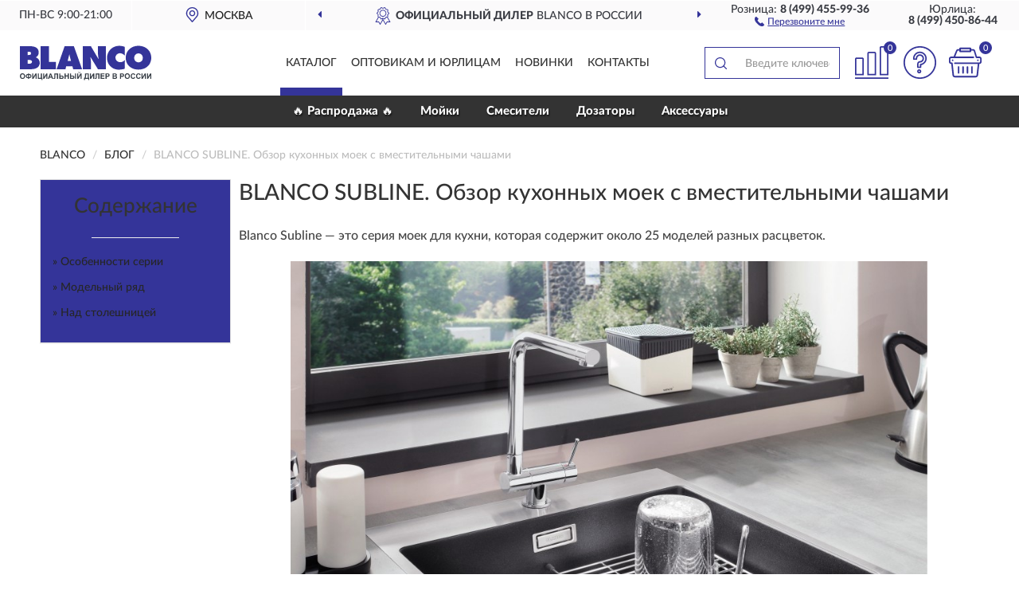

--- FILE ---
content_type: text/html; charset=utf-8
request_url: https://blancos.ru/blog/blanco-subline-obzor-kuhonnyh-moek-s-vmestitelnymi-chashami
body_size: 15061
content:
<!DOCTYPE html>
<html dir="ltr" lang="ru">
<head>
<meta charset="UTF-8" />
<meta name="viewport" content="width=device-width, initial-scale=1, shrink-to-fit=no" />
<base href="https://blancos.ru/" />
<link rel="preload" href="catalog/view/fonts/Lato-Medium.woff2" as="font" type="font/woff2" crossorigin="anonymous" />
<link rel="preload" href="catalog/view/fonts/Lato-Heavy.woff2" as="font" type="font/woff2" crossorigin="anonymous" />
<link rel="preload" href="catalog/view/fonts/Lato-Bold.woff2" as="font" type="font/woff2" crossorigin="anonymous" />
<link rel="preload" href="catalog/view/fonts/font-awesome/fonts/fontawesome-webfont.woff2" as="font" type="font/woff2" crossorigin="anonymous" />
<link rel="preload" href="catalog/view/javascript/jquery/jquery.min.js" as="script" type="text/javascript" />
<link rel="preload" href="catalog/view/theme/coloring/assets/bootstrap/css/bootstrap.min.css" as="style" type="text/css" />
<link rel="preload" href="catalog/view/theme/coloring/stylesheet/style.css?ver=68" as="style" type="text/css" />
<title>Обзор BLANCO SUBLINE. Кухонные мойки с вместительными чашами</title>
<meta name="description" content="Таким образом, серия Blanco Subline — это довольно широкий ассортимент моек для кухни, которые различаются по материалу, покрытию, цвету, размеру, количеству чаш и способу монтажа. Все изделия отличаются прочностью, надежностью, смогут прослужить долгие г" /><meta name="yandex-verification" content="a94a700650556dc3" /><meta http-equiv="X-UA-Compatible" content="IE=edge">
<link rel="apple-touch-icon" sizes="76x76" href="favicon-76x76.png" />
<link rel="apple-touch-icon" sizes="192x192" href="favicon-192x192.png" />
<link rel="icon" type="image/png" sizes="192x192" href="favicon-192x192.png" />
<meta name="msapplication-config" content="browserconfig.xml" />
<meta name="theme-color" content="#FFFFFF" />
<script src="catalog/view/javascript/jquery/jquery.min.js"></script>
<link href="catalog/view/theme/coloring/assets/bootstrap/css/bootstrap.min.css" rel="stylesheet" type="text/css" />
<link href="catalog/view/theme/coloring/stylesheet/style.css?ver=68" rel="stylesheet" type="text/css" />
<link href="catalog/view/theme/coloring/stylesheet/blog.css?ver=68" type="text/css" rel="stylesheet" media="screen" />
<link href="catalog/view/theme/coloring/stylesheet/mfp.css?ver=68" type="text/css" rel="stylesheet" media="screen" />
<script src="catalog/view/javascript/jquery.lazyload.min.js?ver=68"></script>
</head>
<body class="product-blog-info">
<header class="nobg">
		<div class="top-menu-bgr-box msk">
		<div class="container">
			<div class="row">
				<div class="working_time col-xs-6 col-sm-3 col-md-3 col-lg-2 text-center">
					<div class="rezim">ПН-ВС 9:00-21:00</div>
				</div>
				<div class="current-city-holder col-xs-6 col-sm-3 col-md-3 col-lg-2 text-center">
					<button type="button" class="btn btn-link current-city"><i></i><span>Москва</span></button>
					<div class="check-city-block">
						<p class="title">Ваш город - <span>Москва</span></p>
						<div class="check-city-button-holder">
							<button class="btn yes-button">Да</button>
							<button class="btn no-button" data-toggle="modal" data-target="#userCity">Выбрать другой город</button>
						</div>
						<p class="check-city-notification">От выбраного города зависят сроки доставки</p>
					</div>	
				</div>
				<div class="top-advantage col-xs-12 text-center msk">
					<div class="advantage" id="advantage_carousel">
						<div class="advantage-block"><span><b>Официальный дилер</b> BLANCO в России</span></div>
						<div class="advantage-block"><span><b>Доставим</b> по всей России</span></div>						<div class="advantage-block"><span><b>Полный</b> ассортимент бренда</span></div>					</div>
				</div>
								<div class="header_address col-lg-3 text-center">
					<div class="address">м. Таганская, ул. Большие Каменщики,<br>д. 6, стр. 1<div class="findus"><a href="https://blancos.ru/contacts"><i></i><span>Как нас найти</span></a></div></div>
				</div>
				<div class="header_phone fl_phone col-xs-6 col-sm-3 col-md-3 col-lg-2 text-center">
					<div class="tel">Розница: <b>8 (499) 455-99-36</b></div>
					<div class="call"><a role="button" class="callme"><i></i><span>Перезвоните мне</span></a></div>
				</div>
				<div class="header_phone ul_phone col-xs-6 col-sm-3 col-md-3 col-lg-2 text-center">
					<div class="tel">Юрлица: <b>8 (499) 450-86-44</b></div>
				</div>
							</div>
		</div>
	</div>
			<div class="header-bgr-box nobg">
		<div class="container">
									<div class="row">
				<div class="logo-block col-md-3 col-sm-12 col-xs-12">
					<div id="logo">
					  					  							<a href="https://blancos.ru/"><img src="/image/catalog/logo.svg" width="165" height="44" title="Blancos.ru" alt="Blancos.ru" class="img-responsive" /></a>
											  					</div>
				</div>
				<div class="catalog-block col-md-5 col-xs-12 text-center">
					<div class="catalog-line text-center">
						<div class="catalog-item text-center">
							<a role="button" onclick="getcatalog();" class="catalog-url">Каталог</a>
						</div>
						<div class="catalog-item text-center">
							<a href="https://blancos.ru/contacts-opt" class="opt-url">Оптовикам и юрлицам</a>						</div>
						<div class="catalog-item text-center">
													<a href="https://blancos.ru/novinki" class="novinki-url">Новинки</a>												</div>
						<div class="catalog-item text-center">
							<a href="https://blancos.ru/contacts" class="contacts-url">Контакты</a>						</div>
					</div>
				</div>
				<div class="cart-block col-md-2 col-sm-4 col-xs-5 text-center">
					<div class="row">
						<div class="cart-item compare-icon col-xs-4">
							<a rel="nofollow" href="https://blancos.ru/compare-products/" class="mcompare"><span id="mcompare-total" class="compare-qty">0</span></a>
						</div>
						<div class="cart-item help-icon col-xs-4">
							<a role="button" class="mhelp dropdown-toggle" data-toggle="dropdown"><span style="font-size:0">Справка</span></a>
							<ul class="help-icon-menu dropdown-menu">
								<li><a href="https://blancos.ru/dostavka"><i class="fa fa-circle"></i> Доставка</a></li>
								<li><a href="https://blancos.ru/oplata"><i class="fa fa-circle"></i> Оплата</a></li>
								<li><a href="https://blancos.ru/vozvrat"><i class="fa fa-circle"></i> Возврат</a></li>
							</ul>
						</div>
						<div class="cart-item cart-icon col-xs-4">
							<a rel="nofollow" href="/simplecheckout/" class="mcart"><span id="mcart-total" class="cart-qty">0</span></a>
						</div>
					</div>
				</div>
				<div class="search-block col-md-2 col-sm-8 col-xs-7"><div id="search" class="input-group">
	<span class="input-group-btn"><button type="button" class="btn" id="search-button"><span style="display:block;font-size:0">Поиск</span></button></span>
	<input type="text" name="search" value="" placeholder="Введите ключевое слово" class="form-control" />
</div></div>
			</div>
					</div>
	</div>
			<div class="menu-top-box">
		<div class="container">
			<div id="menu-list-top">
											<div class="menu-item">
					<a href="https://blancos.ru/rasprodazha/">🔥 Распродажа 🔥</a>				</div>
								<div class="menu-item">
					<a href="https://blancos.ru/mojki-rakoviny/">Мойки </a>				</div>
								<div class="menu-item">
					<a href="https://blancos.ru/smesiteli/">Смесители</a>				</div>
								<div class="menu-item">
					<a href="https://blancos.ru/dozatory/">Дозаторы</a>				</div>
								<div class="menu-item">
					<a href="https://blancos.ru/aksessuary/">Аксессуары</a>				</div>
										</div>
					</div>
    </div>
	</header>
<div class="hidden" id="mapdata" data-lat="55.76" data-lon="37.64"></div>
<div class="hidden" id="mapcity" data-text="Москва" data-kladr="7700000000000" data-zip="115172" data-fias="0c5b2444-70a0-4932-980c-b4dc0d3f02b5"></div>
<div class="hidden" id="userip" data-text="3.138.186.178" data-recook="0"></div>
<div class="content-top-box"></div>
<div class="container blog-post">
	<div class="row">
		<div class="breadcrumb-line col-sm-12">
			<ul class="breadcrumb" itemscope="" itemtype="http://schema.org/BreadcrumbList">
															<li itemscope="" itemprop="itemListElement" itemtype="http://schema.org/ListItem"><a itemprop="item" href="https://blancos.ru/"><span itemprop="name">BLANCO</span></a><meta itemprop="position" content="1" /></li>
																			<li itemscope="" itemprop="itemListElement" itemtype="http://schema.org/ListItem"><a itemprop="item" href="https://blancos.ru/blog/"><span itemprop="name">Блог</span></a><meta itemprop="position" content="2" /></li>
																			<li itemscope="" itemprop="itemListElement" itemtype="http://schema.org/ListItem" class="active"><span itemprop="name">BLANCO SUBLINE. Обзор кухонных моек с вместительными чашами</span><link itemprop="item" href="https://blancos.ru/blog/blanco-subline-obzor-kuhonnyh-moek-s-vmestitelnymi-chashami" /><meta itemprop="position" content="3" /></li>
										</ul>
		</div>
		<div id="column-left" class="col-md-3 col-sm-4 hidden-xs">
    <div class="panel panel-default box-bloginvent">
<!--noindex-->
	<div class="panel-body">
		<div class="invent-item">
			<div class="invent-description">
				<div class="invent-title">Содержание</div>
				<hr>
				<div class="invent-content"></div>
			</div>
		</div>
	</div>
<!--/noindex-->
</div>  </div>
	                <div id="content" class="col-sm-8 col-md-9" itemscope="" itemtype="http://schema.org/Article">
      <h1 itemprop="headline">BLANCO SUBLINE. Обзор кухонных моек с вместительными чашами</h1>
<!--noindex-->
      <div class="row">
		<div class="col-md-12 visible-xs">
			<div class="box-bloginvent top-invent">
				<div class="invent-item">
					<div class="invent-description">
						<div class="invent-title">Содержание</div>
						<hr>
						<div class="invent-content"></div>
					</div>
				</div>
			</div>
		</div>
	  </div>
<!--/noindex-->
      <div class="row">
		  <div class="col-sm-12">
			<div class="blog-description" itemprop="articleBody">
			<p>Blanco Subline — это серия моек для кухни, которая содержит около 25 моделей разных расцветок.</p><p><img src="/image/imgbg.gif" class="lazy img-responsive" alt="" data-original="https://blancos.ru/image/catalog/Blog/027/blanco-subline-obzor-kuhonnyh-moek-s-vmestitelnymi-chashami-1.jpg" style="width: 100%;"><br></p><p>Отличительной особенностью всех изделий является лаконичный дизайн, который впишется в любой интерьер, и относительно большой объем чаш. В среднем их глубина достигает 20 см, а длина — 40 см. <a href="https://blancos.ru/mojki-rakoviny/">Мойки</a> устанавливаются различными способами.</p><p><span class="blog-coupon"><!--noindex-->
	<span class="coupon-top">
		<span class="coupon-sale"><span class="coupon-percent">5%</span><span class="coupon-percent-text">скидка</span></span>
		<span class="coupon-text">Для читателей нашего блога<br> <b>скидка 5%</b> на весь<br> ассортимент</span>
	</span>
	<span class="coupon-bottom">
		<span class="coupon-text">Ваш промокод:</span><span class="coupon-code"><span>BLOG</span></span><span class="coupon-btn"><a href="https://blancos.ru/mojki-rakoviny/" class="btn btn-primary">Смотреть все мойки</a></span>	</span><!--/noindex-->
</span>&nbsp;</p><h2>Особенности серии</h2><p>Все модели серии Blanco Subline имеют прямоугольную форму, края скруглены — такой дизайн является наиболее универсальным, но при этом выглядит довольно элегантно. Мойки выпускаются в разнообразных вариантах: </p><p><span style="font-weight: bold;">1.</span>	Из керамики PuraPlus — натурального природного материала, получаемого в результате высокотемпературного обжига. Такие изделия доступны в четырех природных оттенках: белом, черном, «базальт» и «магнолия». Они отличаются неприхотливостью в уходе и износостойкостью.</p><p><img src="/image/imgbg.gif" class="lazy img-responsive" alt="" data-original="https://blancos.ru/image/catalog/Blog/027/blanco-subline-obzor-kuhonnyh-moek-s-vmestitelnymi-chashami-2.jpg" style="width: 100%;"><br></p><p><span style="font-weight: bold;">2.</span>	Из искусственного камня Silgranit. Данный материал состоит из смеси акриловой смолы, гранитной крошки и специальных добавок. Он представляет собой весьма прочную основу, устойчивую к выгоранию, воздействию температур, истиранию, механическим повреждениям. Модели, сделанные из гранита, как правило, представлены в 10 различных расцветках.</p><p><img src="/image/imgbg.gif" class="lazy img-responsive" alt="" data-original="https://blancos.ru/image/catalog/Blog/027/blanco-subline-obzor-kuhonnyh-moek-s-vmestitelnymi-chashami-3.jpg" style="width: 100%;"><br></p><p>Некоторые изделия имеют окантовку из высококачественной стали (в случае, если раковина устанавливается над столешницей).</p><p><img src="/image/imgbg.gif" class="lazy img-responsive" alt="" data-original="https://blancos.ru/image/catalog/Blog/027/blanco-subline-obzor-kuhonnyh-moek-s-vmestitelnymi-chashami-4.jpg" style="width: 100%;"><br></p><p>В составе серии есть мойки с двумя чашами. Такие модели могут иметь низкую перегородку между емкостями (например, как у 430/270-U), что позволяет с бо́льшим комфортом выполнять нужную работу на кухне.</p><p><img src="/image/imgbg.gif" class="lazy img-responsive" alt="" data-original="https://blancos.ru/image/catalog/Blog/027/blanco-subline-obzor-kuhonnyh-moek-s-vmestitelnymi-chashami-5.jpg" style="width: 100%;"><br></p><p>А если взглянуть на Blanco Subline 700-U Level, то можно увидеть незначительное разделение чаши низкой перегородкой и практичный выступ, на который можно сложить вымытые продукты или чистую посуду. Также на него можно установить разделочную доску или многофункциональный коландер — данные аксессуары отдельно продаются у этой же компании.</p><p><img src="/image/imgbg.gif" class="lazy img-responsive" alt="" data-original="https://blancos.ru/image/catalog/Blog/027/blanco-subline-obzor-kuhonnyh-moek-s-vmestitelnymi-chashami-6.jpg" style="width: 100%;"><br></p><p>Раковины этой серии могут устанавливаться в шкафы шириной от 40 до 80 см (зависит от конкретной модели). Это дает возможность выбирать изделия как для просторных, так и для малогабаритных кухонь. </p><p><img src="/image/imgbg.gif" class="lazy img-responsive" alt="" data-original="https://blancos.ru/image/catalog/Blog/027/blanco-subline-obzor-kuhonnyh-moek-s-vmestitelnymi-chashami-7.jpg" style="width: 100%;"><br></p><p>Следует отметить, что поверхность моек легко очищается от грязи, пятен и не впитывает никаких загрязнений или запахов. По этой причине уход за изделием весьма простой.</p><div class="blogproducts"><div class="box-product box-blogproduct">
	<div class="box-body blogproduct-body">
				<div class="product-layout product-grid">
			<div class="product-item product-thumb thumbnail">
				<div class="image">
					<a href="https://blancos.ru/kuxonnaja-mojka-blanco-subline-160-u-aljumetallik">
						<img src="https://blancos.ru/image/cache/lazyfon-345x345.jpg" width="345" height="345" data-src="https://blancos.ru/image/cache/catalog/Produkts/kuhonnaya-moyka-blanco-subline-160-u-alyumetallik-523398-345x345.jpg" alt="Кухонная мойка BLANCO SUBLINE 160-U алюметаллик " title="Кухонная мойка BLANCO SUBLINE 160-U алюметаллик " class="lazyOwl img-responsive" />
					</a>
				</div>
				<div class="caption">
					<div class="h4"><a class="h4a" href="https://blancos.ru/kuxonnaja-mojka-blanco-subline-160-u-aljumetallik">Кухонная мойка BLANCO SUBLINE 160-U алюметаллик </a></div>
					<div class="priceline">
												<span class="price">
														<span class="price-new">41 100 руб.</span>
													</span>
											</div>
					<div class="buttonline"><a href="https://blancos.ru/kuxonnaja-mojka-blanco-subline-160-u-aljumetallik" class="btn btn-primary btn-sm btn-addtocart">КУПИТЬ</a></div>
				</div>
			</div>
		</div>
				<div class="product-layout product-grid">
			<div class="product-item product-thumb thumbnail">
				<div class="image">
					<a href="https://blancos.ru/kuxonnaja-mojka-blanco-subline-160-u-zhasmin">
						<img src="https://blancos.ru/image/cache/lazyfon-345x345.jpg" width="345" height="345" data-src="https://blancos.ru/image/cache/catalog/Produkts/kuhonnaya-moyka-blanco-subline-160-u-jasmin-523401-345x345.jpg" alt="Кухонная мойка BLANCO SUBLINE 160-U жасмин " title="Кухонная мойка BLANCO SUBLINE 160-U жасмин " class="lazyOwl img-responsive" />
					</a>
				</div>
				<div class="caption">
					<div class="h4"><a class="h4a" href="https://blancos.ru/kuxonnaja-mojka-blanco-subline-160-u-zhasmin">Кухонная мойка BLANCO SUBLINE 160-U жасмин </a></div>
					<div class="priceline">
												<span class="price">
														<span class="price-new">41 100 руб.</span>
													</span>
											</div>
					<div class="buttonline"><a href="https://blancos.ru/kuxonnaja-mojka-blanco-subline-160-u-zhasmin" class="btn btn-primary btn-sm btn-addtocart">КУПИТЬ</a></div>
				</div>
			</div>
		</div>
				<div class="product-layout product-grid">
			<div class="product-item product-thumb thumbnail">
				<div class="image">
					<a href="https://blancos.ru/kuxonnaja-mojka-blanco-subline-160-u-antratsit">
						<img src="https://blancos.ru/image/cache/lazyfon-345x345.jpg" width="345" height="345" data-src="https://blancos.ru/image/cache/catalog/Produkts/kuhonnaya-moyka-blanco-subline-160-u-antracit-523396-345x345.jpg" alt="Кухонная мойка BLANCO SUBLINE 160-U антрацит " title="Кухонная мойка BLANCO SUBLINE 160-U антрацит " class="lazyOwl img-responsive" />
					</a>
				</div>
				<div class="caption">
					<div class="h4"><a class="h4a" href="https://blancos.ru/kuxonnaja-mojka-blanco-subline-160-u-antratsit">Кухонная мойка BLANCO SUBLINE 160-U антрацит </a></div>
					<div class="priceline">
												<span class="price">
														<span class="price-new">41 100 руб.</span>
													</span>
											</div>
					<div class="buttonline"><a href="https://blancos.ru/kuxonnaja-mojka-blanco-subline-160-u-antratsit" class="btn btn-primary btn-sm btn-addtocart">КУПИТЬ</a></div>
				</div>
			</div>
		</div>
				<div class="product-layout product-grid">
			<div class="product-item product-thumb thumbnail">
				<div class="image">
					<a href="https://blancos.ru/kuxonnaja-mojka-blanco-subline-160-u-zhemchuzhnyj">
						<img src="https://blancos.ru/image/cache/lazyfon-345x345.jpg" width="345" height="345" data-src="https://blancos.ru/image/cache/catalog/Produkts/kuhonnaya-moyka-blanco-subline-160-u-jemchujnyy-523399-345x345.jpg" alt="Кухонная мойка BLANCO SUBLINE 160-U жемчужный " title="Кухонная мойка BLANCO SUBLINE 160-U жемчужный " class="lazyOwl img-responsive" />
					</a>
				</div>
				<div class="caption">
					<div class="h4"><a class="h4a" href="https://blancos.ru/kuxonnaja-mojka-blanco-subline-160-u-zhemchuzhnyj">Кухонная мойка BLANCO SUBLINE 160-U жемчужный </a></div>
					<div class="priceline">
												<span class="price">
														<span class="price-new">27 750 руб.</span>
													</span>
											</div>
					<div class="buttonline"><a href="https://blancos.ru/kuxonnaja-mojka-blanco-subline-160-u-zhemchuzhnyj" class="btn btn-primary btn-sm btn-addtocart">КУПИТЬ</a></div>
				</div>
			</div>
		</div>
				<div class="product-layout product-grid">
			<div class="product-item product-thumb thumbnail">
				<div class="image">
					<a href="https://blancos.ru/kuxonnaja-mojka-blanco-subline-320-u-antratsit">
						<img src="https://blancos.ru/image/cache/lazyfon-345x345.jpg" width="345" height="345" data-src="https://blancos.ru/image/cache/catalog/Produkts/kuhonnaya-moyka-blanco-subline-320-u-antracit-523406-345x345.jpg" alt="Кухонная мойка BLANCO SUBLINE 320-U антрацит " title="Кухонная мойка BLANCO SUBLINE 320-U антрацит " class="lazyOwl img-responsive" />
					</a>
				</div>
				<div class="caption">
					<div class="h4"><a class="h4a" href="https://blancos.ru/kuxonnaja-mojka-blanco-subline-320-u-antratsit">Кухонная мойка BLANCO SUBLINE 320-U антрацит </a></div>
					<div class="priceline">
												<span class="price">
														<span class="price-new">36 100 руб.</span>
													</span>
											</div>
					<div class="buttonline"><a href="https://blancos.ru/kuxonnaja-mojka-blanco-subline-320-u-antratsit" class="btn btn-primary btn-sm btn-addtocart">КУПИТЬ</a></div>
				</div>
			</div>
		</div>
				<div class="product-layout product-grid">
			<div class="product-item product-thumb thumbnail">
				<div class="image">
					<a href="https://blancos.ru/kuxonnaja-mojka-blanco-subline-320-u-belyj">
						<img src="https://blancos.ru/image/cache/lazyfon-345x345.jpg" width="345" height="345" data-src="https://blancos.ru/image/cache/catalog/Produkts/kuhonnaya-moyka-blanco-subline-320-u-belyy-523410-345x345.jpg" alt="Кухонная мойка BLANCO SUBLINE 320-U белый " title="Кухонная мойка BLANCO SUBLINE 320-U белый " class="lazyOwl img-responsive" />
					</a>
				</div>
				<div class="caption">
					<div class="h4"><a class="h4a" href="https://blancos.ru/kuxonnaja-mojka-blanco-subline-320-u-belyj">Кухонная мойка BLANCO SUBLINE 320-U белый </a></div>
					<div class="priceline">
												<span class="price">
														<span class="price-new">49 200 руб.</span>
													</span>
											</div>
					<div class="buttonline"><a href="https://blancos.ru/kuxonnaja-mojka-blanco-subline-320-u-belyj" class="btn btn-primary btn-sm btn-addtocart">КУПИТЬ</a></div>
				</div>
			</div>
		</div>
				<div class="product-layout product-grid">
			<div class="product-item product-thumb thumbnail">
				<div class="image">
					<a href="https://blancos.ru/kuxonnaja-mojka-blanco-subline-400-u-aljumetallik">
						<img src="https://blancos.ru/image/cache/lazyfon-345x345.jpg" width="345" height="345" data-src="https://blancos.ru/image/cache/catalog/Produkts/kuhonnaya-moyka-blanco-subline-400-u-alyumetallik-523424-345x345.jpg" alt="Кухонная мойка BLANCO SUBLINE 400-U алюметаллик " title="Кухонная мойка BLANCO SUBLINE 400-U алюметаллик " class="lazyOwl img-responsive" />
					</a>
				</div>
				<div class="caption">
					<div class="h4"><a class="h4a" href="https://blancos.ru/kuxonnaja-mojka-blanco-subline-400-u-aljumetallik">Кухонная мойка BLANCO SUBLINE 400-U алюметаллик </a></div>
					<div class="priceline">
												<span class="price">
														<span class="price-new">50 550 руб.</span>
													</span>
											</div>
					<div class="buttonline"><a href="https://blancos.ru/kuxonnaja-mojka-blanco-subline-400-u-aljumetallik" class="btn btn-primary btn-sm btn-addtocart">КУПИТЬ</a></div>
				</div>
			</div>
		</div>
				<div class="product-layout product-grid">
			<div class="product-item product-thumb thumbnail">
				<div class="image">
					<a href="https://blancos.ru/kuxonnaja-mojka-blanco-subline-400-u-belyj">
						<img src="https://blancos.ru/image/cache/lazyfon-345x345.jpg" width="345" height="345" data-src="https://blancos.ru/image/cache/catalog/Produkts/kuhonnaya-moyka-blanco-subline-400-u-belyy-523426-345x345.jpg" alt="Кухонная мойка BLANCO SUBLINE 400-U белый " title="Кухонная мойка BLANCO SUBLINE 400-U белый " class="lazyOwl img-responsive" />
					</a>
				</div>
				<div class="caption">
					<div class="h4"><a class="h4a" href="https://blancos.ru/kuxonnaja-mojka-blanco-subline-400-u-belyj">Кухонная мойка BLANCO SUBLINE 400-U белый </a></div>
					<div class="priceline">
												<span class="price">
														<span class="price-new">42 500 руб.</span>
													</span>
											</div>
					<div class="buttonline"><a href="https://blancos.ru/kuxonnaja-mojka-blanco-subline-400-u-belyj" class="btn btn-primary btn-sm btn-addtocart">КУПИТЬ</a></div>
				</div>
			</div>
		</div>
				<div class="product-layout product-grid">
			<div class="product-item product-thumb thumbnail">
				<div class="image">
					<a href="https://blancos.ru/kuxonnaja-mojka-blanco-subline-700-u-level-belyj">
						<img src="https://blancos.ru/image/cache/lazyfon-345x345.jpg" width="345" height="345" data-src="https://blancos.ru/image/cache/catalog/Produkts/kuhonnaya-moyka-blanco-subline-700-u-level-belyy-523542-345x345.jpg" alt="Кухонная мойка BLANCO SUBLINE 700-U LEVEL белый " title="Кухонная мойка BLANCO SUBLINE 700-U LEVEL белый " class="lazyOwl img-responsive" />
					</a>
				</div>
				<div class="caption">
					<div class="h4"><a class="h4a" href="https://blancos.ru/kuxonnaja-mojka-blanco-subline-700-u-level-belyj">Кухонная мойка BLANCO SUBLINE 700-U LEVEL белый </a></div>
					<div class="priceline">
												<span class="price">
														<span class="price-new">71 400 руб.</span>
													</span>
											</div>
					<div class="buttonline"><a href="https://blancos.ru/kuxonnaja-mojka-blanco-subline-700-u-level-belyj" class="btn btn-primary btn-sm btn-addtocart">КУПИТЬ</a></div>
				</div>
			</div>
		</div>
				<div class="product-layout product-grid">
			<div class="product-item product-thumb thumbnail">
				<div class="image">
					<a href="https://blancos.ru/kuxonnaja-mojka-blanco-subline-700-u-level-zhasmin">
						<img src="https://blancos.ru/image/cache/lazyfon-345x345.jpg" width="345" height="345" data-src="https://blancos.ru/image/cache/catalog/Produkts/kuhonnaya-moyka-blanco-subline-700-u-level-jasmin-523543-345x345.jpg" alt="Кухонная мойка BLANCO SUBLINE 700-U LEVEL жасмин " title="Кухонная мойка BLANCO SUBLINE 700-U LEVEL жасмин " class="lazyOwl img-responsive" />
					</a>
				</div>
				<div class="caption">
					<div class="h4"><a class="h4a" href="https://blancos.ru/kuxonnaja-mojka-blanco-subline-700-u-level-zhasmin">Кухонная мойка BLANCO SUBLINE 700-U LEVEL жасмин </a></div>
					<div class="priceline">
												<span class="price">
														<span class="price-new">71 400 руб.</span>
													</span>
											</div>
					<div class="buttonline"><a href="https://blancos.ru/kuxonnaja-mojka-blanco-subline-700-u-level-zhasmin" class="btn btn-primary btn-sm btn-addtocart">КУПИТЬ</a></div>
				</div>
			</div>
		</div>
				<div class="product-layout product-grid">
			<div class="product-item product-thumb thumbnail">
				<div class="image">
					<a href="https://blancos.ru/kuxonnaja-mojka-blanco-subline-500-u-black-edition-s-chernoj-otvodnoj-armaturoj-infino">
						<img src="https://blancos.ru/image/cache/lazyfon-345x345.jpg" width="345" height="345" data-src="https://blancos.ru/image/cache/catalog/Produkts/kuhonnaya-moyka-blanco-subline-500-u-black-edition-s-chernoy-otvodnoy-armaturoy-infino-526340-345x345.jpg" alt="Кухонная мойка BLANCO SUBLINE 500-U BLACK EDITION с черной отводной арматурой INFINO" title="Кухонная мойка BLANCO SUBLINE 500-U BLACK EDITION с черной отводной арматурой INFINO" class="lazyOwl img-responsive" />
					</a>
				</div>
				<div class="caption">
					<div class="h4"><a class="h4a" href="https://blancos.ru/kuxonnaja-mojka-blanco-subline-500-u-black-edition-s-chernoj-otvodnoj-armaturoj-infino">Кухонная мойка BLANCO SUBLINE 500-U BLACK EDITION с черной отводной арматурой INFINO</a></div>
					<div class="priceline">
												<span class="price">
														<span class="price-new">54 040 руб.</span>
													</span>
											</div>
					<div class="buttonline"><a href="https://blancos.ru/kuxonnaja-mojka-blanco-subline-500-u-black-edition-s-chernoj-otvodnoj-armaturoj-infino" class="btn btn-primary btn-sm btn-addtocart">КУПИТЬ</a></div>
				</div>
			</div>
		</div>
				<div class="product-layout product-grid">
			<div class="product-item product-thumb thumbnail">
				<div class="image">
					<a href="https://blancos.ru/kuxonnaja-mojka-blanco-subline-700-u-level-aljumetallik">
						<img src="https://blancos.ru/image/cache/lazyfon-345x345.jpg" width="345" height="345" data-src="https://blancos.ru/image/cache/catalog/Produkts/kuhonnaya-moyka-blanco-subline-700-u-level-alyumetallik-523540-345x345.jpg" alt="Кухонная мойка BLANCO SUBLINE 700-U LEVEL алюметаллик " title="Кухонная мойка BLANCO SUBLINE 700-U LEVEL алюметаллик " class="lazyOwl img-responsive" />
					</a>
				</div>
				<div class="caption">
					<div class="h4"><a class="h4a" href="https://blancos.ru/kuxonnaja-mojka-blanco-subline-700-u-level-aljumetallik">Кухонная мойка BLANCO SUBLINE 700-U LEVEL алюметаллик </a></div>
					<div class="priceline">
												<span class="price">
														<span class="price-new">71 400 руб.</span>
													</span>
											</div>
					<div class="buttonline"><a href="https://blancos.ru/kuxonnaja-mojka-blanco-subline-700-u-level-aljumetallik" class="btn btn-primary btn-sm btn-addtocart">КУПИТЬ</a></div>
				</div>
			</div>
		</div>
				<div class="product-layout product-grid">
			<div class="product-item product-thumb thumbnail">
				<div class="image">
					<a href="https://blancos.ru/kuxonnaja-mojka-blanco-subline-700-u-level-antratsit">
						<img src="https://blancos.ru/image/cache/lazyfon-345x345.jpg" width="345" height="345" data-src="https://blancos.ru/image/cache/catalog/Produkts/kuhonnaya-moyka-blanco-subline-700-u-level-antracit-523538-345x345.jpg" alt="Кухонная мойка BLANCO SUBLINE 700-U LEVEL антрацит " title="Кухонная мойка BLANCO SUBLINE 700-U LEVEL антрацит " class="lazyOwl img-responsive" />
					</a>
				</div>
				<div class="caption">
					<div class="h4"><a class="h4a" href="https://blancos.ru/kuxonnaja-mojka-blanco-subline-700-u-level-antratsit">Кухонная мойка BLANCO SUBLINE 700-U LEVEL антрацит </a></div>
					<div class="priceline">
												<span class="price">
														<span class="price-new">71 400 руб.</span>
													</span>
											</div>
					<div class="buttonline"><a href="https://blancos.ru/kuxonnaja-mojka-blanco-subline-700-u-level-antratsit" class="btn btn-primary btn-sm btn-addtocart">КУПИТЬ</a></div>
				</div>
			</div>
		</div>
				<div class="product-layout product-grid">
			<div class="product-item product-thumb thumbnail">
				<div class="image">
					<a href="https://blancos.ru/kuxonnaja-mojka-blanco-subline-700-u-level-zhemchuzhnyj">
						<img src="https://blancos.ru/image/cache/lazyfon-345x345.jpg" width="345" height="345" data-src="https://blancos.ru/image/cache/catalog/Produkts/kuhonnaya-moyka-blanco-subline-700-u-level-jemchujnyy-523541-345x345.jpg" alt="Кухонная мойка BLANCO SUBLINE 700-U LEVEL жемчужный " title="Кухонная мойка BLANCO SUBLINE 700-U LEVEL жемчужный " class="lazyOwl img-responsive" />
					</a>
				</div>
				<div class="caption">
					<div class="h4"><a class="h4a" href="https://blancos.ru/kuxonnaja-mojka-blanco-subline-700-u-level-zhemchuzhnyj">Кухонная мойка BLANCO SUBLINE 700-U LEVEL жемчужный </a></div>
					<div class="priceline">
												<span class="price">
														<span class="price-new">48 300 руб.</span>
													</span>
											</div>
					<div class="buttonline"><a href="https://blancos.ru/kuxonnaja-mojka-blanco-subline-700-u-level-zhemchuzhnyj" class="btn btn-primary btn-sm btn-addtocart">КУПИТЬ</a></div>
				</div>
			</div>
		</div>
				<div class="product-layout product-grid">
			<div class="product-item product-thumb thumbnail">
				<div class="image">
					<a href="https://blancos.ru/kuxonnaja-mojka-blanco-subline-375-u-ceramic-belyj">
						<img src="https://blancos.ru/image/cache/lazyfon-345x345.jpg" width="345" height="345" data-src="https://blancos.ru/image/cache/catalog/Produkts/kuhonnaya-moyka-blanco-subline-375-u-ceramic-belyy-523726-345x345.jpeg" alt="Кухонная мойка BLANCO SUBLINE 375-U CERAMIC белый " title="Кухонная мойка BLANCO SUBLINE 375-U CERAMIC белый " class="lazyOwl img-responsive" />
					</a>
				</div>
				<div class="caption">
					<div class="h4"><a class="h4a" href="https://blancos.ru/kuxonnaja-mojka-blanco-subline-375-u-ceramic-belyj">Кухонная мойка BLANCO SUBLINE 375-U CERAMIC белый </a></div>
					<div class="priceline">
												<span class="price">
														<span class="price-new">75 750 руб.</span>
													</span>
											</div>
					<div class="buttonline"><a href="https://blancos.ru/kuxonnaja-mojka-blanco-subline-375-u-ceramic-belyj" class="btn btn-primary btn-sm btn-addtocart">КУПИТЬ</a></div>
				</div>
			</div>
		</div>
				<div class="product-layout product-grid">
			<div class="product-item product-thumb thumbnail">
				<div class="image">
					<a href="https://blancos.ru/kuxonnaja-mojka-blanco-subline-375-u-ceramic-chernyj">
						<img src="https://blancos.ru/image/cache/lazyfon-345x345.jpg" width="345" height="345" data-src="https://blancos.ru/image/cache/catalog/Produkts/kuhonnaya-moyka-blanco-subline-375-u-ceramic-chernyy-523732-1-345x345.jpg" alt="Кухонная мойка BLANCO SUBLINE 375-U CERAMIC черный " title="Кухонная мойка BLANCO SUBLINE 375-U CERAMIC черный " class="lazyOwl img-responsive" />
					</a>
				</div>
				<div class="caption">
					<div class="h4"><a class="h4a" href="https://blancos.ru/kuxonnaja-mojka-blanco-subline-375-u-ceramic-chernyj">Кухонная мойка BLANCO SUBLINE 375-U CERAMIC черный </a></div>
					<div class="priceline">
												<span class="price">
														<span class="price-new">75 750 руб.</span>
													</span>
											</div>
					<div class="buttonline"><a href="https://blancos.ru/kuxonnaja-mojka-blanco-subline-375-u-ceramic-chernyj" class="btn btn-primary btn-sm btn-addtocart">КУПИТЬ</a></div>
				</div>
			</div>
		</div>
				<div class="product-layout product-grid">
			<div class="product-item product-thumb thumbnail">
				<div class="image">
					<a href="https://blancos.ru/kuxonnaja-mojka-blanco-subline-375-u-ceramic-bazalt">
						<img src="https://blancos.ru/image/cache/lazyfon-345x345.jpg" width="345" height="345" data-src="https://blancos.ru/image/cache/catalog/Produkts/kuhonnaya-moyka-blanco-subline-375-u-ceramic-bazalt-523731-1-345x345.jpg" alt="Кухонная мойка BLANCO SUBLINE 375-U CERAMIC базальт " title="Кухонная мойка BLANCO SUBLINE 375-U CERAMIC базальт " class="lazyOwl img-responsive" />
					</a>
				</div>
				<div class="caption">
					<div class="h4"><a class="h4a" href="https://blancos.ru/kuxonnaja-mojka-blanco-subline-375-u-ceramic-bazalt">Кухонная мойка BLANCO SUBLINE 375-U CERAMIC базальт </a></div>
					<div class="priceline">
												<span class="price">
														<span class="price-new">75 750 руб.</span>
													</span>
											</div>
					<div class="buttonline"><a href="https://blancos.ru/kuxonnaja-mojka-blanco-subline-375-u-ceramic-bazalt" class="btn btn-primary btn-sm btn-addtocart">КУПИТЬ</a></div>
				</div>
			</div>
		</div>
				<div class="product-layout product-grid">
			<div class="product-item product-thumb thumbnail">
				<div class="image">
					<a href="https://blancos.ru/kuxonnaja-mojka-blanco-subline-500-u-ceramic-chernyj">
						<img src="https://blancos.ru/image/cache/lazyfon-345x345.jpg" width="345" height="345" data-src="https://blancos.ru/image/cache/catalog/Produkts/kuhonnaya-moyka-blanco-subline-500-u-ceramic-chernyy-523740-345x345.jpeg" alt="Кухонная мойка BLANCO SUBLINE 500-U CERAMIC черный " title="Кухонная мойка BLANCO SUBLINE 500-U CERAMIC черный " class="lazyOwl img-responsive" />
					</a>
				</div>
				<div class="caption">
					<div class="h4"><a class="h4a" href="https://blancos.ru/kuxonnaja-mojka-blanco-subline-500-u-ceramic-chernyj">Кухонная мойка BLANCO SUBLINE 500-U CERAMIC черный </a></div>
					<div class="priceline">
												<span class="price">
														<span class="price-new">78 900 руб.</span>
													</span>
											</div>
					<div class="buttonline"><a href="https://blancos.ru/kuxonnaja-mojka-blanco-subline-500-u-ceramic-chernyj" class="btn btn-primary btn-sm btn-addtocart">КУПИТЬ</a></div>
				</div>
			</div>
		</div>
				<div class="product-layout product-grid">
			<div class="product-item product-thumb thumbnail">
				<div class="image">
					<a href="https://blancos.ru/kuxonnaja-mojka-blanco-subline-500-u-ceramic-bazalt">
						<img src="https://blancos.ru/image/cache/lazyfon-345x345.jpg" width="345" height="345" data-src="https://blancos.ru/image/cache/catalog/Produkts/kuhonnaya-moyka-blanco-subline-500-u-ceramic-bazalt-523739-345x345.jpeg" alt="Кухонная мойка BLANCO SUBLINE 500-U CERAMIC базальт " title="Кухонная мойка BLANCO SUBLINE 500-U CERAMIC базальт " class="lazyOwl img-responsive" />
					</a>
				</div>
				<div class="caption">
					<div class="h4"><a class="h4a" href="https://blancos.ru/kuxonnaja-mojka-blanco-subline-500-u-ceramic-bazalt">Кухонная мойка BLANCO SUBLINE 500-U CERAMIC базальт </a></div>
					<div class="priceline">
												<span class="price">
														<span class="price-new">78 900 руб.</span>
													</span>
											</div>
					<div class="buttonline"><a href="https://blancos.ru/kuxonnaja-mojka-blanco-subline-500-u-ceramic-bazalt" class="btn btn-primary btn-sm btn-addtocart">КУПИТЬ</a></div>
				</div>
			</div>
		</div>
				<div class="product-layout product-grid">
			<div class="product-item product-thumb thumbnail">
				<div class="image">
					<a href="https://blancos.ru/kuxonnaja-mojka-blanco-subline-500-u-ceramic-belyj">
						<img src="https://blancos.ru/image/cache/lazyfon-345x345.jpg" width="345" height="345" data-src="https://blancos.ru/image/cache/catalog/Produkts/kuhonnaya-moyka-blanco-subline-500-u-ceramic-belyy-523733-1-345x345.jpg" alt="Кухонная мойка BLANCO SUBLINE 500-U CERAMIC белый " title="Кухонная мойка BLANCO SUBLINE 500-U CERAMIC белый " class="lazyOwl img-responsive" />
					</a>
				</div>
				<div class="caption">
					<div class="h4"><a class="h4a" href="https://blancos.ru/kuxonnaja-mojka-blanco-subline-500-u-ceramic-belyj">Кухонная мойка BLANCO SUBLINE 500-U CERAMIC белый </a></div>
					<div class="priceline">
												<span class="price">
														<span class="price-new">78 900 руб.</span>
													</span>
											</div>
					<div class="buttonline"><a href="https://blancos.ru/kuxonnaja-mojka-blanco-subline-500-u-ceramic-belyj" class="btn btn-primary btn-sm btn-addtocart">КУПИТЬ</a></div>
				</div>
			</div>
		</div>
				<div class="product-layout product-grid">
			<div class="product-item product-thumb thumbnail">
				<div class="image">
					<a href="https://blancos.ru/kuxonnaja-mojka-blanco-subline-350-150-u-ceramic-belyj">
						<img src="https://blancos.ru/image/cache/lazyfon-345x345.jpg" width="345" height="345" data-src="https://blancos.ru/image/cache/catalog/Produkts/kuhonnaya-moyka-blanco-subline-350-150-u-ceramic-belyy-523741-345x345.jpg" alt="Кухонная мойка BLANCO SUBLINE 350/150-U CERAMIC белый " title="Кухонная мойка BLANCO SUBLINE 350/150-U CERAMIC белый " class="lazyOwl img-responsive" />
					</a>
				</div>
				<div class="caption">
					<div class="h4"><a class="h4a" href="https://blancos.ru/kuxonnaja-mojka-blanco-subline-350-150-u-ceramic-belyj">Кухонная мойка BLANCO SUBLINE 350/150-U CERAMIC белый </a></div>
					<div class="priceline">
												<span class="price">
														<span class="price-new">88 350 руб.</span>
													</span>
											</div>
					<div class="buttonline"><a href="https://blancos.ru/kuxonnaja-mojka-blanco-subline-350-150-u-ceramic-belyj" class="btn btn-primary btn-sm btn-addtocart">КУПИТЬ</a></div>
				</div>
			</div>
		</div>
				<div class="product-layout product-grid">
			<div class="product-item product-thumb thumbnail">
				<div class="image">
					<a href="https://blancos.ru/kuxonnaja-mojka-blanco-subline-350-150-u-ceramic-bazalt">
						<img src="https://blancos.ru/image/cache/lazyfon-345x345.jpg" width="345" height="345" data-src="https://blancos.ru/image/cache/catalog/Produkts/kuhonnaya-moyka-blanco-subline-350-150-u-ceramic-bazalt-523746-345x345.jpg" alt="Кухонная мойка BLANCO SUBLINE 350/150-U CERAMIC базальт " title="Кухонная мойка BLANCO SUBLINE 350/150-U CERAMIC базальт " class="lazyOwl img-responsive" />
					</a>
				</div>
				<div class="caption">
					<div class="h4"><a class="h4a" href="https://blancos.ru/kuxonnaja-mojka-blanco-subline-350-150-u-ceramic-bazalt">Кухонная мойка BLANCO SUBLINE 350/150-U CERAMIC базальт </a></div>
					<div class="priceline">
												<span class="price">
														<span class="price-new">88 350 руб.</span>
													</span>
											</div>
					<div class="buttonline"><a href="https://blancos.ru/kuxonnaja-mojka-blanco-subline-350-150-u-ceramic-bazalt" class="btn btn-primary btn-sm btn-addtocart">КУПИТЬ</a></div>
				</div>
			</div>
		</div>
				<div class="product-layout product-grid">
			<div class="product-item product-thumb thumbnail">
				<div class="image">
					<a href="https://blancos.ru/kuxonnaja-mojka-blanco-subline-340-160-u-chasha-sleva-antratsit">
						<img src="https://blancos.ru/image/cache/lazyfon-345x345.jpg" width="345" height="345" data-src="https://blancos.ru/image/cache/catalog/Produkts/kuhonnaya-moyka-blanco-subline-340-160-u-chasha-sleva-antracit-523548-345x345.jpg" alt="Кухонная мойка BLANCO SUBLINE 340/160-U (чаша слева) антрацит " title="Кухонная мойка BLANCO SUBLINE 340/160-U (чаша слева) антрацит " class="lazyOwl img-responsive" />
					</a>
				</div>
				<div class="caption">
					<div class="h4"><a class="h4a" href="https://blancos.ru/kuxonnaja-mojka-blanco-subline-340-160-u-chasha-sleva-antratsit">Кухонная мойка BLANCO SUBLINE 340/160-U (чаша слева) антрацит </a></div>
					<div class="priceline">
												<span class="price">
														<span class="price-new">78 150 руб.</span>
													</span>
											</div>
					<div class="buttonline"><a href="https://blancos.ru/kuxonnaja-mojka-blanco-subline-340-160-u-chasha-sleva-antratsit" class="btn btn-primary btn-sm btn-addtocart">КУПИТЬ</a></div>
				</div>
			</div>
		</div>
				<div class="product-layout product-grid">
			<div class="product-item product-thumb thumbnail">
				<div class="image">
					<a href="https://blancos.ru/kuxonnaja-mojka-blanco-subline-340-160-u-chasha-sleva-zhasmin">
						<img src="https://blancos.ru/image/cache/lazyfon-345x345.jpg" width="345" height="345" data-src="https://blancos.ru/image/cache/catalog/Produkts/kuhonnaya-moyka-blanco-subline-340-160-u-chasha-sleva-jasmin-523553-345x345.jpg" alt="Кухонная мойка BLANCO SUBLINE 340/160-U (чаша слева) жасмин " title="Кухонная мойка BLANCO SUBLINE 340/160-U (чаша слева) жасмин " class="lazyOwl img-responsive" />
					</a>
				</div>
				<div class="caption">
					<div class="h4"><a class="h4a" href="https://blancos.ru/kuxonnaja-mojka-blanco-subline-340-160-u-chasha-sleva-zhasmin">Кухонная мойка BLANCO SUBLINE 340/160-U (чаша слева) жасмин </a></div>
					<div class="priceline">
												<span class="price">
														<span class="price-new">78 150 руб.</span>
													</span>
											</div>
					<div class="buttonline"><a href="https://blancos.ru/kuxonnaja-mojka-blanco-subline-340-160-u-chasha-sleva-zhasmin" class="btn btn-primary btn-sm btn-addtocart">КУПИТЬ</a></div>
				</div>
			</div>
		</div>
				<div class="product-layout product-grid">
			<div class="product-item product-thumb thumbnail">
				<div class="image">
					<a href="https://blancos.ru/kuxonnaja-mojka-blanco-subline-480-320-u-antratsit">
						<img src="https://blancos.ru/image/cache/lazyfon-345x345.jpg" width="345" height="345" data-src="https://blancos.ru/image/cache/catalog/Produkts/kuhonnaya-moyka-blanco-subline-480-320-u-antracit-523584-345x345.jpg" alt="Кухонная мойка BLANCO SUBLINE 480/320-U антрацит " title="Кухонная мойка BLANCO SUBLINE 480/320-U антрацит " class="lazyOwl img-responsive" />
					</a>
				</div>
				<div class="caption">
					<div class="h4"><a class="h4a" href="https://blancos.ru/kuxonnaja-mojka-blanco-subline-480-320-u-antratsit">Кухонная мойка BLANCO SUBLINE 480/320-U антрацит </a></div>
					<div class="priceline">
												<span class="price">
														<span class="price-new">90 750 руб.</span>
													</span>
											</div>
					<div class="buttonline"><a href="https://blancos.ru/kuxonnaja-mojka-blanco-subline-480-320-u-antratsit" class="btn btn-primary btn-sm btn-addtocart">КУПИТЬ</a></div>
				</div>
			</div>
		</div>
				<div class="product-layout product-grid">
			<div class="product-item product-thumb thumbnail">
				<div class="image">
					<a href="https://blancos.ru/kuxonnaja-mojka-blanco-subline-480-320-u-zhasmin">
						<img src="https://blancos.ru/image/cache/lazyfon-345x345.jpg" width="345" height="345" data-src="https://blancos.ru/image/cache/catalog/Produkts/kuhonnaya-moyka-blanco-subline-480-320-u-jasmin-523589-345x345.jpg" alt="Кухонная мойка BLANCO SUBLINE 480/320-U жасмин " title="Кухонная мойка BLANCO SUBLINE 480/320-U жасмин " class="lazyOwl img-responsive" />
					</a>
				</div>
				<div class="caption">
					<div class="h4"><a class="h4a" href="https://blancos.ru/kuxonnaja-mojka-blanco-subline-480-320-u-zhasmin">Кухонная мойка BLANCO SUBLINE 480/320-U жасмин </a></div>
					<div class="priceline">
												<span class="price">
														<span class="price-new">90 750 руб.</span>
													</span>
											</div>
					<div class="buttonline"><a href="https://blancos.ru/kuxonnaja-mojka-blanco-subline-480-320-u-zhasmin" class="btn btn-primary btn-sm btn-addtocart">КУПИТЬ</a></div>
				</div>
			</div>
		</div>
				<div class="product-layout product-grid">
			<div class="product-item product-thumb thumbnail">
				<div class="image">
					<a href="https://blancos.ru/kuxonnaja-mojka-blanco-subline-350-150-u-ceramic-belyj-523741">
						<img src="https://blancos.ru/image/cache/lazyfon-345x345.jpg" width="345" height="345" data-src="https://blancos.ru/image/cache/catalog/Produkts/kuhonnaya-moyka-blanco-subline-350-150-u-ceramic-belyy-514522-345x345.jpg" alt="Кухонная мойка BLANCO SUBLINE 350/150-U CERAMIC белый" title="Кухонная мойка BLANCO SUBLINE 350/150-U CERAMIC белый" class="lazyOwl img-responsive" />
					</a>
				</div>
				<div class="caption">
					<div class="h4"><a class="h4a" href="https://blancos.ru/kuxonnaja-mojka-blanco-subline-350-150-u-ceramic-belyj-523741">Кухонная мойка BLANCO SUBLINE 350/150-U CERAMIC белый</a></div>
					<div class="priceline">
												<span class="price">
														<span class="price-new">82 200 руб.</span>
													</span>
											</div>
					<div class="buttonline"><a href="https://blancos.ru/kuxonnaja-mojka-blanco-subline-350-150-u-ceramic-belyj-523741" class="btn btn-primary btn-sm btn-addtocart">КУПИТЬ</a></div>
				</div>
			</div>
		</div>
			</div>
</div></div><p>Все модели оснащены элегантным, гигиеничным переливом C-owerflow, который имеет съемную заглушку, и изящно интегрированной отводной арматурой InFino с корзинчатым вентилем.</p><p><img src="/image/imgbg.gif" class="lazy img-responsive" alt="" data-original="https://blancos.ru/image/catalog/Blog/027/blanco-subline-obzor-kuhonnyh-moek-s-vmestitelnymi-chashami-8.jpg" style="width: 100%;"><br></p><p>В комплект к каждому изделию входит набор для крепежа. </p><h2>Модельный ряд</h2><p>Все модели можно разделить на 4 группы по способу их монтажа: под столешницу (помечены латинской буквой U), вровень со столешницей (F), над ней (IF) и комбинированный способ (IF/A).</p><p><img src="/image/imgbg.gif" class="lazy img-responsive" alt="" data-original="https://blancos.ru/image/catalog/Blog/027/blanco-subline-obzor-kuhonnyh-moek-s-vmestitelnymi-chashami-9.jpg" style="width: 100%;"><br></p><h3>Под столешницу</h3><p>Мойки данного способа монтажа представлены в двух форматах: с одной или двумя чашами. К первому варианту относятся 9 моделей:</p><table class="table table-bordered"><tbody><tr><td><span style="font-weight: bold;">Название модели Blanco Subline<br></span></td><td><span style="font-weight: bold;">&nbsp;Длина мойки (см)&nbsp;<br></span></td><td><span style="font-weight: bold;">Ширина мойки (см)&nbsp;<br></span></td><td><span style="font-weight: bold;">Глубина чаши (см)&nbsp;<br></span></td><td><span style="font-weight: bold;">Цвета</span><br></td></tr><tr><td><a href="https://blancos.ru/mojki-rakoviny/subline-160u/">160-U</a><br></td><td>19<br></td><td>46<br></td><td>13<br></td><td>антрацит, алюметаллик, кофе, черный, жемчужный, темная скала, шампань, серый бежевый, жасмин, белый<br></td></tr><tr><td><a href="https://blancos.ru/mojki-rakoviny/subline-320u/">320-U</a><br></td><td>35<br></td><td>46<br></td><td>19<br></td><td>антрацит, алюметаллик, кофе, черный, жемчужный, темная скала, шампань, серый бежевый, жасмин, белый<br></td></tr><tr><td>400-U<br></td><td>43<br></td><td>46<br></td><td>19<br></td><td>антрацит, алюметаллик, кофе, черный, жемчужный, темная скала, шампань, серый бежевый, жасмин, белый<br></td></tr><tr><td><a href="https://blancos.ru/mojki-rakoviny/subline-700u/">700-U</a><br></td><td>73<br></td><td>46<br></td><td>19<br></td><td>антрацит, алюметаллик, кофе, черный, жемчужный, темная скала, шампань, серый бежевый, жасмин, белый<br></td></tr><tr><td><a href="https://blancos.ru/mojki-rakoviny/subline-800u/">800-U</a><br></td><td>83<br></td><td>46<br></td><td>22<br></td><td>антрацит, алюметаллик, кофе, черный, жемчужный, темная скала, шампань, серый бежевый, жасмин, белый<br></td></tr><tr><td><a href="https://blancos.ru/mojki-rakoviny/subline-375u-ceramic/">375-U Ceramic</a><br></td><td>41,4<br></td><td>45,6<br></td><td>20<br></td><td>белый, черный, базальт, магнолия<br></td></tr><tr><td><a href="https://blancos.ru/mojki-rakoviny/subline-500u/">500-U</a><br></td><td>53<br></td><td>46<br></td><td>19<br></td><td>шампань, кофе, черный, антрацит, алюметаллик, темная скала, жемчужный, серый бежевый, жасмин, белый, черный (Black Edition)<br></td></tr><tr><td><a href="https://blancos.ru/mojki-rakoviny/subline-500u-ceramic/">500-U Ceramic</a><br></td><td>54,3<br></td><td>45,6<br></td><td>20<br></td><td>белый, черный, базальт, магнолия<br></td></tr><tr><td><a href="https://blancos.ru/mojki-rakoviny/subline-700u-level/">700-U Level</a><br></td><td>73<br></td><td>46<br></td><td>20</td><td>темная скала, жемчужный, черный, антрацит, алюметаллик, серый бежевый, кофе, жасмин, белый<br></td></tr></tbody></table><p><img src="/image/imgbg.gif" class="lazy img-responsive" alt="" data-original="https://blancos.ru/image/catalog/Blog/027/blanco-subline-obzor-kuhonnyh-moek-s-vmestitelnymi-chashami-10.jpg" style="width: 100%;"><br></p><p>Что касается моек, оснащенных двумя чашами, то к ним относятся 5 моделей:</p><table class="table table-bordered"><tbody><tr><td><span style="font-weight: bold;">Название модели Blanco Subline<br></span></td><td><span style="font-weight: bold;">Длина мойки (см)&nbsp;<br></span></td><td><span style="font-weight: bold;">Ширина мойки (см)<br></span></td><td><span style="font-weight: bold;">Глубина чаш (см)<br></span></td><td><span style="font-weight: bold;">Цвета</span><br></td></tr><tr><td><a href="https://blancos.ru/mojki-rakoviny/subline-340160u/">340/160-U</a> (чаша слева и чаша справа)<br></td><td>55,5<br></td><td>46<br></td><td>19<br></td><td>черный, антрацит, мускат, шампань, темная скала, жемчужный, кофе, жасмин, белый<br></td></tr><tr><td><a href="https://blancos.ru/mojki-rakoviny/subline-350150u-ceramic/">350/150-U</a><br></td><td>56,7<br></td><td>45,6<br></td><td>18,5 и 13<br></td><td>белый, черный, базальт, магнолия<br></td></tr><tr><td><a href="https://blancos.ru/mojki-rakoviny/subline-350350u/">350/350-U</a><br></td><td>75,5<br></td><td>46<br></td><td>20<br></td><td>жасмин, алюметаллик, черный, темная скала, антрацит, серый бежевый, шампань, кофе, жемчужный, белый<br></td></tr><tr><td><a href="https://blancos.ru/mojki-rakoviny/subline-430270u/">430/270-U</a><br></td><td>75,5<br></td><td>46<br></td><td>20<br></td><td>жасмин, алюметаллик, черный, темная скала, антрацит, серый бежевый, шампань, кофе, жемчужный, белый<br></td></tr><tr><td><a href="https://blancos.ru/mojki-rakoviny/subline-480320u/">480/320-U</a><br></td><td>85,5<br></td><td>46<br></td><td>19 и 13<br></td><td>темная скала, алюметаллик, жасмин, черный, антрацит, кофе, серый бежевый, шампань, белый<br></td></tr></tbody></table><p>Следует заметить, что чаши по своему размеру могут быть одинаковыми или разными. Их ширина указана в названии моделей в миллиметрах через дробь.<br></p><p><img src="/image/imgbg.gif" class="lazy img-responsive" alt="" data-original="https://blancos.ru/image/catalog/Blog/027/blanco-subline-obzor-kuhonnyh-moek-s-vmestitelnymi-chashami-11.jpg" style="width: 100%;"><br></p><p>Установка моек под столешницу является наиболее распространенным, гигиеничным и современным способом монтажа. Именно по этой причине производитель предоставил пользователям такой широкий ассортимент.</p><p><img src="/image/imgbg.gif" class="lazy img-responsive" alt="" data-original="https://blancos.ru/image/catalog/Blog/027/blanco-subline-obzor-kuhonnyh-moek-s-vmestitelnymi-chashami-12.jpg" style="width: 100%;"><br></p><h3>В один уровень со столешницей</h3><p>Мойки, которые устанавливаются вровень со столешницей, также доступны в двух вариантах: с одной чашей и двумя. К первой разновидности относятся всего три модели Blanco Subline:</p><p><span style="font-weight: bold;">1.	320-F</span>: ее длина достигает 34,7 см, ширина — 42,7 см, а чаша имеет глубину 19 см.</p><p><img src="/image/imgbg.gif" class="lazy img-responsive" alt="" data-original="https://blancos.ru/image/catalog/Blog/027/blanco-subline-obzor-kuhonnyh-moek-s-vmestitelnymi-chashami-13.jpg" style="width: 100%;"><br></p><p>2.<span style="font-weight: bold;">	400-F</span>: длина мойки 42,7 см, ширина — 42,7 см, глубина чаши — 19 см.Фото 143.	500-F: ее длина 52,7 см, ширина — 42,7 см, глубина чаши — 19 см. </p><p><img src="/image/imgbg.gif" class="lazy img-responsive" alt="" data-original="https://blancos.ru/image/catalog/Blog/027/blanco-subline-obzor-kuhonnyh-moek-s-vmestitelnymi-chashami-15.jpg" style="width: 100%;"><br></p><p>А вот мойка с двумя чашами доступна всего в одной модели — Blanco Subline 340/160-F. В длину она достигает 55,2 см (где 34 см длина одной чаши и 16 см — другой), в ширину — 42,7 см, а в глубину — 19 см.</p><p><img src="/image/imgbg.gif" class="lazy img-responsive" alt="" data-original="https://blancos.ru/image/catalog/Blog/027/blanco-subline-obzor-kuhonnyh-moek-s-vmestitelnymi-chashami-16.jpg" style="width: 100%;"><br></p><p>Все изделия доступны в следующих расцветках: жасмин, антрацит, кофе, темная скала, черный, алюметаллик, белый.</p><div class="blogproducts"><div class="box-product box-blogproduct">
	<div class="box-body blogproduct-body">
				<div class="product-layout product-grid">
			<div class="product-item product-thumb thumbnail">
				<div class="image">
					<a href="https://blancos.ru/kuxonnaja-mojka-blanco-subline-160-u-aljumetallik">
						<img src="https://blancos.ru/image/cache/lazyfon-345x345.jpg" width="345" height="345" data-src="https://blancos.ru/image/cache/catalog/Produkts/kuhonnaya-moyka-blanco-subline-160-u-alyumetallik-523398-345x345.jpg" alt="Кухонная мойка BLANCO SUBLINE 160-U алюметаллик " title="Кухонная мойка BLANCO SUBLINE 160-U алюметаллик " class="lazyOwl img-responsive" />
					</a>
				</div>
				<div class="caption">
					<div class="h4"><a class="h4a" href="https://blancos.ru/kuxonnaja-mojka-blanco-subline-160-u-aljumetallik">Кухонная мойка BLANCO SUBLINE 160-U алюметаллик </a></div>
					<div class="priceline">
												<span class="price">
														<span class="price-new">41 100 руб.</span>
													</span>
											</div>
					<div class="buttonline"><a href="https://blancos.ru/kuxonnaja-mojka-blanco-subline-160-u-aljumetallik" class="btn btn-primary btn-sm btn-addtocart">КУПИТЬ</a></div>
				</div>
			</div>
		</div>
				<div class="product-layout product-grid">
			<div class="product-item product-thumb thumbnail">
				<div class="image">
					<a href="https://blancos.ru/kuxonnaja-mojka-blanco-subline-160-u-zhasmin">
						<img src="https://blancos.ru/image/cache/lazyfon-345x345.jpg" width="345" height="345" data-src="https://blancos.ru/image/cache/catalog/Produkts/kuhonnaya-moyka-blanco-subline-160-u-jasmin-523401-345x345.jpg" alt="Кухонная мойка BLANCO SUBLINE 160-U жасмин " title="Кухонная мойка BLANCO SUBLINE 160-U жасмин " class="lazyOwl img-responsive" />
					</a>
				</div>
				<div class="caption">
					<div class="h4"><a class="h4a" href="https://blancos.ru/kuxonnaja-mojka-blanco-subline-160-u-zhasmin">Кухонная мойка BLANCO SUBLINE 160-U жасмин </a></div>
					<div class="priceline">
												<span class="price">
														<span class="price-new">41 100 руб.</span>
													</span>
											</div>
					<div class="buttonline"><a href="https://blancos.ru/kuxonnaja-mojka-blanco-subline-160-u-zhasmin" class="btn btn-primary btn-sm btn-addtocart">КУПИТЬ</a></div>
				</div>
			</div>
		</div>
				<div class="product-layout product-grid">
			<div class="product-item product-thumb thumbnail">
				<div class="image">
					<a href="https://blancos.ru/kuxonnaja-mojka-blanco-subline-160-u-antratsit">
						<img src="https://blancos.ru/image/cache/lazyfon-345x345.jpg" width="345" height="345" data-src="https://blancos.ru/image/cache/catalog/Produkts/kuhonnaya-moyka-blanco-subline-160-u-antracit-523396-345x345.jpg" alt="Кухонная мойка BLANCO SUBLINE 160-U антрацит " title="Кухонная мойка BLANCO SUBLINE 160-U антрацит " class="lazyOwl img-responsive" />
					</a>
				</div>
				<div class="caption">
					<div class="h4"><a class="h4a" href="https://blancos.ru/kuxonnaja-mojka-blanco-subline-160-u-antratsit">Кухонная мойка BLANCO SUBLINE 160-U антрацит </a></div>
					<div class="priceline">
												<span class="price">
														<span class="price-new">41 100 руб.</span>
													</span>
											</div>
					<div class="buttonline"><a href="https://blancos.ru/kuxonnaja-mojka-blanco-subline-160-u-antratsit" class="btn btn-primary btn-sm btn-addtocart">КУПИТЬ</a></div>
				</div>
			</div>
		</div>
				<div class="product-layout product-grid">
			<div class="product-item product-thumb thumbnail">
				<div class="image">
					<a href="https://blancos.ru/kuxonnaja-mojka-blanco-subline-160-u-zhemchuzhnyj">
						<img src="https://blancos.ru/image/cache/lazyfon-345x345.jpg" width="345" height="345" data-src="https://blancos.ru/image/cache/catalog/Produkts/kuhonnaya-moyka-blanco-subline-160-u-jemchujnyy-523399-345x345.jpg" alt="Кухонная мойка BLANCO SUBLINE 160-U жемчужный " title="Кухонная мойка BLANCO SUBLINE 160-U жемчужный " class="lazyOwl img-responsive" />
					</a>
				</div>
				<div class="caption">
					<div class="h4"><a class="h4a" href="https://blancos.ru/kuxonnaja-mojka-blanco-subline-160-u-zhemchuzhnyj">Кухонная мойка BLANCO SUBLINE 160-U жемчужный </a></div>
					<div class="priceline">
												<span class="price">
														<span class="price-new">27 750 руб.</span>
													</span>
											</div>
					<div class="buttonline"><a href="https://blancos.ru/kuxonnaja-mojka-blanco-subline-160-u-zhemchuzhnyj" class="btn btn-primary btn-sm btn-addtocart">КУПИТЬ</a></div>
				</div>
			</div>
		</div>
				<div class="product-layout product-grid">
			<div class="product-item product-thumb thumbnail">
				<div class="image">
					<a href="https://blancos.ru/kuxonnaja-mojka-blanco-subline-320-u-antratsit">
						<img src="https://blancos.ru/image/cache/lazyfon-345x345.jpg" width="345" height="345" data-src="https://blancos.ru/image/cache/catalog/Produkts/kuhonnaya-moyka-blanco-subline-320-u-antracit-523406-345x345.jpg" alt="Кухонная мойка BLANCO SUBLINE 320-U антрацит " title="Кухонная мойка BLANCO SUBLINE 320-U антрацит " class="lazyOwl img-responsive" />
					</a>
				</div>
				<div class="caption">
					<div class="h4"><a class="h4a" href="https://blancos.ru/kuxonnaja-mojka-blanco-subline-320-u-antratsit">Кухонная мойка BLANCO SUBLINE 320-U антрацит </a></div>
					<div class="priceline">
												<span class="price">
														<span class="price-new">36 100 руб.</span>
													</span>
											</div>
					<div class="buttonline"><a href="https://blancos.ru/kuxonnaja-mojka-blanco-subline-320-u-antratsit" class="btn btn-primary btn-sm btn-addtocart">КУПИТЬ</a></div>
				</div>
			</div>
		</div>
				<div class="product-layout product-grid">
			<div class="product-item product-thumb thumbnail">
				<div class="image">
					<a href="https://blancos.ru/kuxonnaja-mojka-blanco-subline-320-u-belyj">
						<img src="https://blancos.ru/image/cache/lazyfon-345x345.jpg" width="345" height="345" data-src="https://blancos.ru/image/cache/catalog/Produkts/kuhonnaya-moyka-blanco-subline-320-u-belyy-523410-345x345.jpg" alt="Кухонная мойка BLANCO SUBLINE 320-U белый " title="Кухонная мойка BLANCO SUBLINE 320-U белый " class="lazyOwl img-responsive" />
					</a>
				</div>
				<div class="caption">
					<div class="h4"><a class="h4a" href="https://blancos.ru/kuxonnaja-mojka-blanco-subline-320-u-belyj">Кухонная мойка BLANCO SUBLINE 320-U белый </a></div>
					<div class="priceline">
												<span class="price">
														<span class="price-new">49 200 руб.</span>
													</span>
											</div>
					<div class="buttonline"><a href="https://blancos.ru/kuxonnaja-mojka-blanco-subline-320-u-belyj" class="btn btn-primary btn-sm btn-addtocart">КУПИТЬ</a></div>
				</div>
			</div>
		</div>
				<div class="product-layout product-grid">
			<div class="product-item product-thumb thumbnail">
				<div class="image">
					<a href="https://blancos.ru/kuxonnaja-mojka-blanco-subline-400-u-aljumetallik">
						<img src="https://blancos.ru/image/cache/lazyfon-345x345.jpg" width="345" height="345" data-src="https://blancos.ru/image/cache/catalog/Produkts/kuhonnaya-moyka-blanco-subline-400-u-alyumetallik-523424-345x345.jpg" alt="Кухонная мойка BLANCO SUBLINE 400-U алюметаллик " title="Кухонная мойка BLANCO SUBLINE 400-U алюметаллик " class="lazyOwl img-responsive" />
					</a>
				</div>
				<div class="caption">
					<div class="h4"><a class="h4a" href="https://blancos.ru/kuxonnaja-mojka-blanco-subline-400-u-aljumetallik">Кухонная мойка BLANCO SUBLINE 400-U алюметаллик </a></div>
					<div class="priceline">
												<span class="price">
														<span class="price-new">50 550 руб.</span>
													</span>
											</div>
					<div class="buttonline"><a href="https://blancos.ru/kuxonnaja-mojka-blanco-subline-400-u-aljumetallik" class="btn btn-primary btn-sm btn-addtocart">КУПИТЬ</a></div>
				</div>
			</div>
		</div>
				<div class="product-layout product-grid">
			<div class="product-item product-thumb thumbnail">
				<div class="image">
					<a href="https://blancos.ru/kuxonnaja-mojka-blanco-subline-400-u-belyj">
						<img src="https://blancos.ru/image/cache/lazyfon-345x345.jpg" width="345" height="345" data-src="https://blancos.ru/image/cache/catalog/Produkts/kuhonnaya-moyka-blanco-subline-400-u-belyy-523426-345x345.jpg" alt="Кухонная мойка BLANCO SUBLINE 400-U белый " title="Кухонная мойка BLANCO SUBLINE 400-U белый " class="lazyOwl img-responsive" />
					</a>
				</div>
				<div class="caption">
					<div class="h4"><a class="h4a" href="https://blancos.ru/kuxonnaja-mojka-blanco-subline-400-u-belyj">Кухонная мойка BLANCO SUBLINE 400-U белый </a></div>
					<div class="priceline">
												<span class="price">
														<span class="price-new">42 500 руб.</span>
													</span>
											</div>
					<div class="buttonline"><a href="https://blancos.ru/kuxonnaja-mojka-blanco-subline-400-u-belyj" class="btn btn-primary btn-sm btn-addtocart">КУПИТЬ</a></div>
				</div>
			</div>
		</div>
				<div class="product-layout product-grid">
			<div class="product-item product-thumb thumbnail">
				<div class="image">
					<a href="https://blancos.ru/kuxonnaja-mojka-blanco-subline-700-u-level-belyj">
						<img src="https://blancos.ru/image/cache/lazyfon-345x345.jpg" width="345" height="345" data-src="https://blancos.ru/image/cache/catalog/Produkts/kuhonnaya-moyka-blanco-subline-700-u-level-belyy-523542-345x345.jpg" alt="Кухонная мойка BLANCO SUBLINE 700-U LEVEL белый " title="Кухонная мойка BLANCO SUBLINE 700-U LEVEL белый " class="lazyOwl img-responsive" />
					</a>
				</div>
				<div class="caption">
					<div class="h4"><a class="h4a" href="https://blancos.ru/kuxonnaja-mojka-blanco-subline-700-u-level-belyj">Кухонная мойка BLANCO SUBLINE 700-U LEVEL белый </a></div>
					<div class="priceline">
												<span class="price">
														<span class="price-new">71 400 руб.</span>
													</span>
											</div>
					<div class="buttonline"><a href="https://blancos.ru/kuxonnaja-mojka-blanco-subline-700-u-level-belyj" class="btn btn-primary btn-sm btn-addtocart">КУПИТЬ</a></div>
				</div>
			</div>
		</div>
				<div class="product-layout product-grid">
			<div class="product-item product-thumb thumbnail">
				<div class="image">
					<a href="https://blancos.ru/kuxonnaja-mojka-blanco-subline-700-u-level-zhasmin">
						<img src="https://blancos.ru/image/cache/lazyfon-345x345.jpg" width="345" height="345" data-src="https://blancos.ru/image/cache/catalog/Produkts/kuhonnaya-moyka-blanco-subline-700-u-level-jasmin-523543-345x345.jpg" alt="Кухонная мойка BLANCO SUBLINE 700-U LEVEL жасмин " title="Кухонная мойка BLANCO SUBLINE 700-U LEVEL жасмин " class="lazyOwl img-responsive" />
					</a>
				</div>
				<div class="caption">
					<div class="h4"><a class="h4a" href="https://blancos.ru/kuxonnaja-mojka-blanco-subline-700-u-level-zhasmin">Кухонная мойка BLANCO SUBLINE 700-U LEVEL жасмин </a></div>
					<div class="priceline">
												<span class="price">
														<span class="price-new">71 400 руб.</span>
													</span>
											</div>
					<div class="buttonline"><a href="https://blancos.ru/kuxonnaja-mojka-blanco-subline-700-u-level-zhasmin" class="btn btn-primary btn-sm btn-addtocart">КУПИТЬ</a></div>
				</div>
			</div>
		</div>
				<div class="product-layout product-grid">
			<div class="product-item product-thumb thumbnail">
				<div class="image">
					<a href="https://blancos.ru/kuxonnaja-mojka-blanco-subline-500-u-black-edition-s-chernoj-otvodnoj-armaturoj-infino">
						<img src="https://blancos.ru/image/cache/lazyfon-345x345.jpg" width="345" height="345" data-src="https://blancos.ru/image/cache/catalog/Produkts/kuhonnaya-moyka-blanco-subline-500-u-black-edition-s-chernoy-otvodnoy-armaturoy-infino-526340-345x345.jpg" alt="Кухонная мойка BLANCO SUBLINE 500-U BLACK EDITION с черной отводной арматурой INFINO" title="Кухонная мойка BLANCO SUBLINE 500-U BLACK EDITION с черной отводной арматурой INFINO" class="lazyOwl img-responsive" />
					</a>
				</div>
				<div class="caption">
					<div class="h4"><a class="h4a" href="https://blancos.ru/kuxonnaja-mojka-blanco-subline-500-u-black-edition-s-chernoj-otvodnoj-armaturoj-infino">Кухонная мойка BLANCO SUBLINE 500-U BLACK EDITION с черной отводной арматурой INFINO</a></div>
					<div class="priceline">
												<span class="price">
														<span class="price-new">54 040 руб.</span>
													</span>
											</div>
					<div class="buttonline"><a href="https://blancos.ru/kuxonnaja-mojka-blanco-subline-500-u-black-edition-s-chernoj-otvodnoj-armaturoj-infino" class="btn btn-primary btn-sm btn-addtocart">КУПИТЬ</a></div>
				</div>
			</div>
		</div>
				<div class="product-layout product-grid">
			<div class="product-item product-thumb thumbnail">
				<div class="image">
					<a href="https://blancos.ru/kuxonnaja-mojka-blanco-subline-700-u-level-aljumetallik">
						<img src="https://blancos.ru/image/cache/lazyfon-345x345.jpg" width="345" height="345" data-src="https://blancos.ru/image/cache/catalog/Produkts/kuhonnaya-moyka-blanco-subline-700-u-level-alyumetallik-523540-345x345.jpg" alt="Кухонная мойка BLANCO SUBLINE 700-U LEVEL алюметаллик " title="Кухонная мойка BLANCO SUBLINE 700-U LEVEL алюметаллик " class="lazyOwl img-responsive" />
					</a>
				</div>
				<div class="caption">
					<div class="h4"><a class="h4a" href="https://blancos.ru/kuxonnaja-mojka-blanco-subline-700-u-level-aljumetallik">Кухонная мойка BLANCO SUBLINE 700-U LEVEL алюметаллик </a></div>
					<div class="priceline">
												<span class="price">
														<span class="price-new">71 400 руб.</span>
													</span>
											</div>
					<div class="buttonline"><a href="https://blancos.ru/kuxonnaja-mojka-blanco-subline-700-u-level-aljumetallik" class="btn btn-primary btn-sm btn-addtocart">КУПИТЬ</a></div>
				</div>
			</div>
		</div>
				<div class="product-layout product-grid">
			<div class="product-item product-thumb thumbnail">
				<div class="image">
					<a href="https://blancos.ru/kuxonnaja-mojka-blanco-subline-700-u-level-antratsit">
						<img src="https://blancos.ru/image/cache/lazyfon-345x345.jpg" width="345" height="345" data-src="https://blancos.ru/image/cache/catalog/Produkts/kuhonnaya-moyka-blanco-subline-700-u-level-antracit-523538-345x345.jpg" alt="Кухонная мойка BLANCO SUBLINE 700-U LEVEL антрацит " title="Кухонная мойка BLANCO SUBLINE 700-U LEVEL антрацит " class="lazyOwl img-responsive" />
					</a>
				</div>
				<div class="caption">
					<div class="h4"><a class="h4a" href="https://blancos.ru/kuxonnaja-mojka-blanco-subline-700-u-level-antratsit">Кухонная мойка BLANCO SUBLINE 700-U LEVEL антрацит </a></div>
					<div class="priceline">
												<span class="price">
														<span class="price-new">71 400 руб.</span>
													</span>
											</div>
					<div class="buttonline"><a href="https://blancos.ru/kuxonnaja-mojka-blanco-subline-700-u-level-antratsit" class="btn btn-primary btn-sm btn-addtocart">КУПИТЬ</a></div>
				</div>
			</div>
		</div>
				<div class="product-layout product-grid">
			<div class="product-item product-thumb thumbnail">
				<div class="image">
					<a href="https://blancos.ru/kuxonnaja-mojka-blanco-subline-700-u-level-zhemchuzhnyj">
						<img src="https://blancos.ru/image/cache/lazyfon-345x345.jpg" width="345" height="345" data-src="https://blancos.ru/image/cache/catalog/Produkts/kuhonnaya-moyka-blanco-subline-700-u-level-jemchujnyy-523541-345x345.jpg" alt="Кухонная мойка BLANCO SUBLINE 700-U LEVEL жемчужный " title="Кухонная мойка BLANCO SUBLINE 700-U LEVEL жемчужный " class="lazyOwl img-responsive" />
					</a>
				</div>
				<div class="caption">
					<div class="h4"><a class="h4a" href="https://blancos.ru/kuxonnaja-mojka-blanco-subline-700-u-level-zhemchuzhnyj">Кухонная мойка BLANCO SUBLINE 700-U LEVEL жемчужный </a></div>
					<div class="priceline">
												<span class="price">
														<span class="price-new">48 300 руб.</span>
													</span>
											</div>
					<div class="buttonline"><a href="https://blancos.ru/kuxonnaja-mojka-blanco-subline-700-u-level-zhemchuzhnyj" class="btn btn-primary btn-sm btn-addtocart">КУПИТЬ</a></div>
				</div>
			</div>
		</div>
				<div class="product-layout product-grid">
			<div class="product-item product-thumb thumbnail">
				<div class="image">
					<a href="https://blancos.ru/kuxonnaja-mojka-blanco-subline-375-u-ceramic-belyj">
						<img src="https://blancos.ru/image/cache/lazyfon-345x345.jpg" width="345" height="345" data-src="https://blancos.ru/image/cache/catalog/Produkts/kuhonnaya-moyka-blanco-subline-375-u-ceramic-belyy-523726-345x345.jpeg" alt="Кухонная мойка BLANCO SUBLINE 375-U CERAMIC белый " title="Кухонная мойка BLANCO SUBLINE 375-U CERAMIC белый " class="lazyOwl img-responsive" />
					</a>
				</div>
				<div class="caption">
					<div class="h4"><a class="h4a" href="https://blancos.ru/kuxonnaja-mojka-blanco-subline-375-u-ceramic-belyj">Кухонная мойка BLANCO SUBLINE 375-U CERAMIC белый </a></div>
					<div class="priceline">
												<span class="price">
														<span class="price-new">75 750 руб.</span>
													</span>
											</div>
					<div class="buttonline"><a href="https://blancos.ru/kuxonnaja-mojka-blanco-subline-375-u-ceramic-belyj" class="btn btn-primary btn-sm btn-addtocart">КУПИТЬ</a></div>
				</div>
			</div>
		</div>
				<div class="product-layout product-grid">
			<div class="product-item product-thumb thumbnail">
				<div class="image">
					<a href="https://blancos.ru/kuxonnaja-mojka-blanco-subline-375-u-ceramic-chernyj">
						<img src="https://blancos.ru/image/cache/lazyfon-345x345.jpg" width="345" height="345" data-src="https://blancos.ru/image/cache/catalog/Produkts/kuhonnaya-moyka-blanco-subline-375-u-ceramic-chernyy-523732-1-345x345.jpg" alt="Кухонная мойка BLANCO SUBLINE 375-U CERAMIC черный " title="Кухонная мойка BLANCO SUBLINE 375-U CERAMIC черный " class="lazyOwl img-responsive" />
					</a>
				</div>
				<div class="caption">
					<div class="h4"><a class="h4a" href="https://blancos.ru/kuxonnaja-mojka-blanco-subline-375-u-ceramic-chernyj">Кухонная мойка BLANCO SUBLINE 375-U CERAMIC черный </a></div>
					<div class="priceline">
												<span class="price">
														<span class="price-new">75 750 руб.</span>
													</span>
											</div>
					<div class="buttonline"><a href="https://blancos.ru/kuxonnaja-mojka-blanco-subline-375-u-ceramic-chernyj" class="btn btn-primary btn-sm btn-addtocart">КУПИТЬ</a></div>
				</div>
			</div>
		</div>
				<div class="product-layout product-grid">
			<div class="product-item product-thumb thumbnail">
				<div class="image">
					<a href="https://blancos.ru/kuxonnaja-mojka-blanco-subline-375-u-ceramic-bazalt">
						<img src="https://blancos.ru/image/cache/lazyfon-345x345.jpg" width="345" height="345" data-src="https://blancos.ru/image/cache/catalog/Produkts/kuhonnaya-moyka-blanco-subline-375-u-ceramic-bazalt-523731-1-345x345.jpg" alt="Кухонная мойка BLANCO SUBLINE 375-U CERAMIC базальт " title="Кухонная мойка BLANCO SUBLINE 375-U CERAMIC базальт " class="lazyOwl img-responsive" />
					</a>
				</div>
				<div class="caption">
					<div class="h4"><a class="h4a" href="https://blancos.ru/kuxonnaja-mojka-blanco-subline-375-u-ceramic-bazalt">Кухонная мойка BLANCO SUBLINE 375-U CERAMIC базальт </a></div>
					<div class="priceline">
												<span class="price">
														<span class="price-new">75 750 руб.</span>
													</span>
											</div>
					<div class="buttonline"><a href="https://blancos.ru/kuxonnaja-mojka-blanco-subline-375-u-ceramic-bazalt" class="btn btn-primary btn-sm btn-addtocart">КУПИТЬ</a></div>
				</div>
			</div>
		</div>
				<div class="product-layout product-grid">
			<div class="product-item product-thumb thumbnail">
				<div class="image">
					<a href="https://blancos.ru/kuxonnaja-mojka-blanco-subline-500-u-ceramic-chernyj">
						<img src="https://blancos.ru/image/cache/lazyfon-345x345.jpg" width="345" height="345" data-src="https://blancos.ru/image/cache/catalog/Produkts/kuhonnaya-moyka-blanco-subline-500-u-ceramic-chernyy-523740-345x345.jpeg" alt="Кухонная мойка BLANCO SUBLINE 500-U CERAMIC черный " title="Кухонная мойка BLANCO SUBLINE 500-U CERAMIC черный " class="lazyOwl img-responsive" />
					</a>
				</div>
				<div class="caption">
					<div class="h4"><a class="h4a" href="https://blancos.ru/kuxonnaja-mojka-blanco-subline-500-u-ceramic-chernyj">Кухонная мойка BLANCO SUBLINE 500-U CERAMIC черный </a></div>
					<div class="priceline">
												<span class="price">
														<span class="price-new">78 900 руб.</span>
													</span>
											</div>
					<div class="buttonline"><a href="https://blancos.ru/kuxonnaja-mojka-blanco-subline-500-u-ceramic-chernyj" class="btn btn-primary btn-sm btn-addtocart">КУПИТЬ</a></div>
				</div>
			</div>
		</div>
				<div class="product-layout product-grid">
			<div class="product-item product-thumb thumbnail">
				<div class="image">
					<a href="https://blancos.ru/kuxonnaja-mojka-blanco-subline-500-u-ceramic-bazalt">
						<img src="https://blancos.ru/image/cache/lazyfon-345x345.jpg" width="345" height="345" data-src="https://blancos.ru/image/cache/catalog/Produkts/kuhonnaya-moyka-blanco-subline-500-u-ceramic-bazalt-523739-345x345.jpeg" alt="Кухонная мойка BLANCO SUBLINE 500-U CERAMIC базальт " title="Кухонная мойка BLANCO SUBLINE 500-U CERAMIC базальт " class="lazyOwl img-responsive" />
					</a>
				</div>
				<div class="caption">
					<div class="h4"><a class="h4a" href="https://blancos.ru/kuxonnaja-mojka-blanco-subline-500-u-ceramic-bazalt">Кухонная мойка BLANCO SUBLINE 500-U CERAMIC базальт </a></div>
					<div class="priceline">
												<span class="price">
														<span class="price-new">78 900 руб.</span>
													</span>
											</div>
					<div class="buttonline"><a href="https://blancos.ru/kuxonnaja-mojka-blanco-subline-500-u-ceramic-bazalt" class="btn btn-primary btn-sm btn-addtocart">КУПИТЬ</a></div>
				</div>
			</div>
		</div>
				<div class="product-layout product-grid">
			<div class="product-item product-thumb thumbnail">
				<div class="image">
					<a href="https://blancos.ru/kuxonnaja-mojka-blanco-subline-500-u-ceramic-belyj">
						<img src="https://blancos.ru/image/cache/lazyfon-345x345.jpg" width="345" height="345" data-src="https://blancos.ru/image/cache/catalog/Produkts/kuhonnaya-moyka-blanco-subline-500-u-ceramic-belyy-523733-1-345x345.jpg" alt="Кухонная мойка BLANCO SUBLINE 500-U CERAMIC белый " title="Кухонная мойка BLANCO SUBLINE 500-U CERAMIC белый " class="lazyOwl img-responsive" />
					</a>
				</div>
				<div class="caption">
					<div class="h4"><a class="h4a" href="https://blancos.ru/kuxonnaja-mojka-blanco-subline-500-u-ceramic-belyj">Кухонная мойка BLANCO SUBLINE 500-U CERAMIC белый </a></div>
					<div class="priceline">
												<span class="price">
														<span class="price-new">78 900 руб.</span>
													</span>
											</div>
					<div class="buttonline"><a href="https://blancos.ru/kuxonnaja-mojka-blanco-subline-500-u-ceramic-belyj" class="btn btn-primary btn-sm btn-addtocart">КУПИТЬ</a></div>
				</div>
			</div>
		</div>
				<div class="product-layout product-grid">
			<div class="product-item product-thumb thumbnail">
				<div class="image">
					<a href="https://blancos.ru/kuxonnaja-mojka-blanco-subline-350-150-u-ceramic-belyj">
						<img src="https://blancos.ru/image/cache/lazyfon-345x345.jpg" width="345" height="345" data-src="https://blancos.ru/image/cache/catalog/Produkts/kuhonnaya-moyka-blanco-subline-350-150-u-ceramic-belyy-523741-345x345.jpg" alt="Кухонная мойка BLANCO SUBLINE 350/150-U CERAMIC белый " title="Кухонная мойка BLANCO SUBLINE 350/150-U CERAMIC белый " class="lazyOwl img-responsive" />
					</a>
				</div>
				<div class="caption">
					<div class="h4"><a class="h4a" href="https://blancos.ru/kuxonnaja-mojka-blanco-subline-350-150-u-ceramic-belyj">Кухонная мойка BLANCO SUBLINE 350/150-U CERAMIC белый </a></div>
					<div class="priceline">
												<span class="price">
														<span class="price-new">88 350 руб.</span>
													</span>
											</div>
					<div class="buttonline"><a href="https://blancos.ru/kuxonnaja-mojka-blanco-subline-350-150-u-ceramic-belyj" class="btn btn-primary btn-sm btn-addtocart">КУПИТЬ</a></div>
				</div>
			</div>
		</div>
				<div class="product-layout product-grid">
			<div class="product-item product-thumb thumbnail">
				<div class="image">
					<a href="https://blancos.ru/kuxonnaja-mojka-blanco-subline-350-150-u-ceramic-bazalt">
						<img src="https://blancos.ru/image/cache/lazyfon-345x345.jpg" width="345" height="345" data-src="https://blancos.ru/image/cache/catalog/Produkts/kuhonnaya-moyka-blanco-subline-350-150-u-ceramic-bazalt-523746-345x345.jpg" alt="Кухонная мойка BLANCO SUBLINE 350/150-U CERAMIC базальт " title="Кухонная мойка BLANCO SUBLINE 350/150-U CERAMIC базальт " class="lazyOwl img-responsive" />
					</a>
				</div>
				<div class="caption">
					<div class="h4"><a class="h4a" href="https://blancos.ru/kuxonnaja-mojka-blanco-subline-350-150-u-ceramic-bazalt">Кухонная мойка BLANCO SUBLINE 350/150-U CERAMIC базальт </a></div>
					<div class="priceline">
												<span class="price">
														<span class="price-new">88 350 руб.</span>
													</span>
											</div>
					<div class="buttonline"><a href="https://blancos.ru/kuxonnaja-mojka-blanco-subline-350-150-u-ceramic-bazalt" class="btn btn-primary btn-sm btn-addtocart">КУПИТЬ</a></div>
				</div>
			</div>
		</div>
				<div class="product-layout product-grid">
			<div class="product-item product-thumb thumbnail">
				<div class="image">
					<a href="https://blancos.ru/kuxonnaja-mojka-blanco-subline-340-160-u-chasha-sleva-antratsit">
						<img src="https://blancos.ru/image/cache/lazyfon-345x345.jpg" width="345" height="345" data-src="https://blancos.ru/image/cache/catalog/Produkts/kuhonnaya-moyka-blanco-subline-340-160-u-chasha-sleva-antracit-523548-345x345.jpg" alt="Кухонная мойка BLANCO SUBLINE 340/160-U (чаша слева) антрацит " title="Кухонная мойка BLANCO SUBLINE 340/160-U (чаша слева) антрацит " class="lazyOwl img-responsive" />
					</a>
				</div>
				<div class="caption">
					<div class="h4"><a class="h4a" href="https://blancos.ru/kuxonnaja-mojka-blanco-subline-340-160-u-chasha-sleva-antratsit">Кухонная мойка BLANCO SUBLINE 340/160-U (чаша слева) антрацит </a></div>
					<div class="priceline">
												<span class="price">
														<span class="price-new">78 150 руб.</span>
													</span>
											</div>
					<div class="buttonline"><a href="https://blancos.ru/kuxonnaja-mojka-blanco-subline-340-160-u-chasha-sleva-antratsit" class="btn btn-primary btn-sm btn-addtocart">КУПИТЬ</a></div>
				</div>
			</div>
		</div>
				<div class="product-layout product-grid">
			<div class="product-item product-thumb thumbnail">
				<div class="image">
					<a href="https://blancos.ru/kuxonnaja-mojka-blanco-subline-340-160-u-chasha-sleva-zhasmin">
						<img src="https://blancos.ru/image/cache/lazyfon-345x345.jpg" width="345" height="345" data-src="https://blancos.ru/image/cache/catalog/Produkts/kuhonnaya-moyka-blanco-subline-340-160-u-chasha-sleva-jasmin-523553-345x345.jpg" alt="Кухонная мойка BLANCO SUBLINE 340/160-U (чаша слева) жасмин " title="Кухонная мойка BLANCO SUBLINE 340/160-U (чаша слева) жасмин " class="lazyOwl img-responsive" />
					</a>
				</div>
				<div class="caption">
					<div class="h4"><a class="h4a" href="https://blancos.ru/kuxonnaja-mojka-blanco-subline-340-160-u-chasha-sleva-zhasmin">Кухонная мойка BLANCO SUBLINE 340/160-U (чаша слева) жасмин </a></div>
					<div class="priceline">
												<span class="price">
														<span class="price-new">78 150 руб.</span>
													</span>
											</div>
					<div class="buttonline"><a href="https://blancos.ru/kuxonnaja-mojka-blanco-subline-340-160-u-chasha-sleva-zhasmin" class="btn btn-primary btn-sm btn-addtocart">КУПИТЬ</a></div>
				</div>
			</div>
		</div>
				<div class="product-layout product-grid">
			<div class="product-item product-thumb thumbnail">
				<div class="image">
					<a href="https://blancos.ru/kuxonnaja-mojka-blanco-subline-480-320-u-antratsit">
						<img src="https://blancos.ru/image/cache/lazyfon-345x345.jpg" width="345" height="345" data-src="https://blancos.ru/image/cache/catalog/Produkts/kuhonnaya-moyka-blanco-subline-480-320-u-antracit-523584-345x345.jpg" alt="Кухонная мойка BLANCO SUBLINE 480/320-U антрацит " title="Кухонная мойка BLANCO SUBLINE 480/320-U антрацит " class="lazyOwl img-responsive" />
					</a>
				</div>
				<div class="caption">
					<div class="h4"><a class="h4a" href="https://blancos.ru/kuxonnaja-mojka-blanco-subline-480-320-u-antratsit">Кухонная мойка BLANCO SUBLINE 480/320-U антрацит </a></div>
					<div class="priceline">
												<span class="price">
														<span class="price-new">90 750 руб.</span>
													</span>
											</div>
					<div class="buttonline"><a href="https://blancos.ru/kuxonnaja-mojka-blanco-subline-480-320-u-antratsit" class="btn btn-primary btn-sm btn-addtocart">КУПИТЬ</a></div>
				</div>
			</div>
		</div>
				<div class="product-layout product-grid">
			<div class="product-item product-thumb thumbnail">
				<div class="image">
					<a href="https://blancos.ru/kuxonnaja-mojka-blanco-subline-480-320-u-zhasmin">
						<img src="https://blancos.ru/image/cache/lazyfon-345x345.jpg" width="345" height="345" data-src="https://blancos.ru/image/cache/catalog/Produkts/kuhonnaya-moyka-blanco-subline-480-320-u-jasmin-523589-345x345.jpg" alt="Кухонная мойка BLANCO SUBLINE 480/320-U жасмин " title="Кухонная мойка BLANCO SUBLINE 480/320-U жасмин " class="lazyOwl img-responsive" />
					</a>
				</div>
				<div class="caption">
					<div class="h4"><a class="h4a" href="https://blancos.ru/kuxonnaja-mojka-blanco-subline-480-320-u-zhasmin">Кухонная мойка BLANCO SUBLINE 480/320-U жасмин </a></div>
					<div class="priceline">
												<span class="price">
														<span class="price-new">90 750 руб.</span>
													</span>
											</div>
					<div class="buttonline"><a href="https://blancos.ru/kuxonnaja-mojka-blanco-subline-480-320-u-zhasmin" class="btn btn-primary btn-sm btn-addtocart">КУПИТЬ</a></div>
				</div>
			</div>
		</div>
				<div class="product-layout product-grid">
			<div class="product-item product-thumb thumbnail">
				<div class="image">
					<a href="https://blancos.ru/kuxonnaja-mojka-blanco-subline-350-150-u-ceramic-belyj-523741">
						<img src="https://blancos.ru/image/cache/lazyfon-345x345.jpg" width="345" height="345" data-src="https://blancos.ru/image/cache/catalog/Produkts/kuhonnaya-moyka-blanco-subline-350-150-u-ceramic-belyy-514522-345x345.jpg" alt="Кухонная мойка BLANCO SUBLINE 350/150-U CERAMIC белый" title="Кухонная мойка BLANCO SUBLINE 350/150-U CERAMIC белый" class="lazyOwl img-responsive" />
					</a>
				</div>
				<div class="caption">
					<div class="h4"><a class="h4a" href="https://blancos.ru/kuxonnaja-mojka-blanco-subline-350-150-u-ceramic-belyj-523741">Кухонная мойка BLANCO SUBLINE 350/150-U CERAMIC белый</a></div>
					<div class="priceline">
												<span class="price">
														<span class="price-new">82 200 руб.</span>
													</span>
											</div>
					<div class="buttonline"><a href="https://blancos.ru/kuxonnaja-mojka-blanco-subline-350-150-u-ceramic-belyj-523741" class="btn btn-primary btn-sm btn-addtocart">КУПИТЬ</a></div>
				</div>
			</div>
		</div>
			</div>
</div></div><h2>Над столешницей</h2><p>Накладной способ монтажа, то есть, когда мойка накладывается на саму столешницу, является наиболее простым. В этом случае раковина не будет требовать особого ухода. Однако существует вероятность, что влага может попадать в пространство между мойкой и столом.</p><p><img src="/image/imgbg.gif" class="lazy img-responsive" alt="" data-original="https://blancos.ru/image/catalog/Blog/027/blanco-subline-obzor-kuhonnyh-moek-s-vmestitelnymi-chashami-17.jpg" style="width: 100%;"><br></p><p>Производитель представил пользователям только одну модель — Blanco Subline <a href="https://blancos.ru/mojki-rakoviny/subline-500if/">500-IF</a>, которая оснащена чашей глубиной 19 см. Само изделие имеет длину 54,3 см и ширину 40 см. Оно доступно в трех расцветках: белый, черный и антрацит.</p><p><img src="/image/imgbg.gif" class="lazy img-responsive" alt="" data-original="https://blancos.ru/image/catalog/Blog/027/blanco-subline-obzor-kuhonnyh-moek-s-vmestitelnymi-chashami-18.png" style="width: 100%;"><br></p><h3>Комбинированные способы монтажа</h3><p>Мойка Blanco Subline <a href="https://blancos.ru/mojki-rakoviny/subline-500ifa/">500-IF/A</a> может устанавливаться двумя способами: либо вровень со столешницей (стеклянной или каменной), либо над ней. Это весьма удобно, поскольку пользователь сможет уже в процессе монтажа определить для себя наиболее удобный вариант и поставить изделие соответствующим образом.</p><p><img src="/image/imgbg.gif" class="lazy img-responsive" alt="" data-original="https://blancos.ru/image/catalog/Blog/027/blanco-subline-obzor-kuhonnyh-moek-s-vmestitelnymi-chashami-19.jpg" style="width: 100%;"><br></p><p>Д<span style="font-size: 12px;">анная модель достигает в глубину 19 см, в длину 54,3 см и в ширину 40 см. Как и предыдущая мойка, она доступна в трех цветах: белом, черном и антрацит.</span></p><p><img src="/image/imgbg.gif" class="lazy img-responsive" alt="" data-original="https://blancos.ru/image/catalog/Blog/027/blanco-subline-obzor-kuhonnyh-moek-s-vmestitelnymi-chashami-20.png" style="width: 100%;"><br></p><p>Изделие сочетает в себе керамическую чашу и стальной плоский кант. Также оно оснащено клапаном-автоматом, который имеет вид заглушки на сливе, управляемой с помощью специальной кнопки. При нажатии на последнюю пользователь может открыть или перекрыть слив.</p><p><img src="/image/imgbg.gif" class="lazy img-responsive" alt="" data-original="https://blancos.ru/image/catalog/Blog/027/blanco-subline-obzor-kuhonnyh-moek-s-vmestitelnymi-chashami-21.png" style="width: 100%;"><br></p><p>Таким образом, серия Blanco Subline — это довольно широкий ассортимент моек для кухни, которые различаются по материалу, покрытию, цвету, размеру, количеству чаш и способу монтажа. Все изделия отличаются прочностью, надежностью, смогут прослужить долгие годы. Это подтверждается гарантией на 5 лет, которую дает производитель.</p>			</div>
			<meta itemprop="image" content="https://blancos.ru/image/catalog/Blog/027/blanco-subline-obzor-kuhonnyh-moek-s-vmestitelnymi-chashami-66.jpg">
			<meta itemprop="datePublished" content="2021-11-06">
			<meta itemprop="author" content="Blancos.ru">
			<link itemprop="url" href="https://blancos.ru/blog/blanco-subline-obzor-kuhonnyh-moek-s-vmestitelnymi-chashami">
		  </div>
		  		  <div class="col-sm-12"><div class="end-button"><a href="https://blancos.ru/mojki-rakoviny/" class="btn btn-primary">Смотреть все мойки</a></div></div>
		        </div>
    </div>
    </div>
	<div class="content-bottom-box"><div class="panel panel-default box-product box-blogrelated"></div></div>
</div>
<script>
var storage = window.sessionStorage;
if (!storage.cachedElements) {
    storage.cachedElements = "";
}

function logCache(source) {
    if (storage.cachedElements.indexOf(source, 0) < 0) {
        if (storage.cachedElements != "") 
            storage.cachedElements += ";";
        storage.cachedElements += source;
    }
}

function cached(source) {
    return (storage.cachedElements.indexOf(source, 0) >= 0);
}

$('#content .blog-description img:not(.lazyOwl)').each(function(index, element) {
	var imgsrc = $(element).attr('data-original');
	var elementParent = $(element).parent();
	
	if ($(elementParent).is("p") || $(elementParent).is("div")) {
		$(elementParent).css('text-align', 'center');
	}
	
	$(element).before('<a class="thumbimg bimg_'+ index +'" href="'+ imgsrc +'"></a>');
	
	if (cached(imgsrc)) {
		$(element).removeClass('lazy').attr('src', imgsrc);
		$('#content .blog-description a.bimg_'+ index).append($(element));
	} else {
		$('#content .blog-description a.bimg_'+ index).append($(element));
	}
});

$('#content .blog-description img.lazy').lazyload({
	effect: "fadeIn",
	load: function() {
		logCache($(this).attr("src"));
	},
	placeholder: "/image/imgbg.gif"
});
	
$(document).ready(function() {
	var invents = '';
	
	$('#content .blog-description h2').each(function(index, element) {
		$(element).attr('id', 'invent'+ index);
		invents += '<div><a href="#invent'+ index +'">» '+ $(element).text() +'</a></div>';
	});
	
	if (invents) {
		$('.box-bloginvent .invent-content').html(invents);
		$('.box-bloginvent.top-invent .invent-content').slideDown();
	} else {
		$('.box-bloginvent').hide();
	}
	
	$('#content .blog-description a.thumbimg').magnificPopup({
		type: 'image',
		gallery: {
			enabled: true
		}
	});
});

window.addEventListener("pageshow", function() {$('html,body').scrollTop(1);}, {once: true});

$(document).ready(function() {
$('#content .blogproduct-body').each(function(index, element) {
$(element).owlCarousel({responsiveBaseWidth: element, itemsCustom: [[0, 1], [448, 2], [721, 3], [1280, 3]], theme: 'product-carousel', lazyLoad: true, navigation: true, slideSpeed: 400, paginationSpeed: 300, 
autoPlay: false, stopOnHover: true, touchDrag: true, mouseDrag: true, navigationText: ['<i class="fa fa-angle-left fa-2x" aria-hidden="true"></i>', '<i class="fa fa-angle-right fa-2x" aria-hidden="true"></i>'], pagination: false});
});
});

var bhtimer = null;

function setheight() {
	clearTimeout(bhtimer);
	var fheight = 0;
	
	$('.box-blogrelated .caption p').css('height', 'auto');
	
	if ($(window).width() > 480) {
		$('.box-blogrelated .caption p').each(function(index, element) {
			var pheight = $(element).height();

			if (pheight > fheight) {
				fheight = pheight;
			}
		});

		if (fheight) {
			bhtimer = setTimeout(function() {
				$('.box-blogrelated .caption p').each(function(index, element) {
					if ($(element).height() < fheight) {
						$(element).animate({height: fheight}, 200);
					}
				});
			}, 300);
		}
	}
}

$(window).resize(function() {
	setheight();
});

$('.box-blogrelated').load('index.php?route=product/blog/getBlogRelated&blog_id=28', { }, function() {setheight();});

$(document).delegate('.invent-content a', 'click', function(e) {
	e.preventDefault();
	var itarget = $(this.hash);
	if (itarget.length) {
		var targetOffset = itarget.offset().top;
		$('html,body').scrollTop(targetOffset);
	}
});
</script>
<footer>
<!--noindex-->
	<div class="subscribe-footer nobg">
		<div class="container sub-container">
			<div class="fsubscribe-form">
				<div class="label-title">ПОДПИСКА<wbr> BLANCO</div>
				<div class="label-text">Подпишись, чтобы получать информацию о эксклюзивных предложениях,<br class="visible-sm visible-xs"> поступлениях, событиях и многом другом</div>
				<div class="form-block">
					<form class="form-inline">
					  <div class="form-group">
						<input type="email" id="subemail" name="email" value="" placeholder="Электронная почта" class="form-control" />
						<label style="font-size:0" for="subemail">Электронная почта</label>
					  </div>
					  <a class="btn btn-primary btn-lg btn-subaction" role="button">ПОДПИСАТЬСЯ</a>
					</form>
				</div>
				<div class="form-text">Подписываясь, Вы соглашаетесь с <a href="https://blancos.ru/politika-konfidentsialnosti">Политикой Конфиденциальности</a> <br class="visible-sm visible-xs">и <a href="https://blancos.ru/terms-customer">Условиями пользования</a> BLANCO</div>
			</div>
		</div>
	</div>
<!--/noindex-->
	<div class="footer-container">
		<div class="container">
			<div class="row">
				<div class="footer-blocks col-md-12 col-xs-12">
					<div class="row">
						<div class="footer-blockl col-md-3 col-sm-6 col-xs-6">
							<div class="footer-logo"><img src="/image/catalog/logo.svg" class="img-responsive" width="165" height="44" alt="logo" /></div>															<div class="footer-phone">8 (499) 455-99-36</div>														<div class="footer-rejim">ПН-ВС 9:00-21:00</div>
						</div>
						<div class="footer-block col-md-3 col-sm-6 col-xs-6">
							<div class="h5"><span>Информация</span></div>
							<ul class="list-unstyled">
								<li><i class="fa fa-circle"></i><a href="https://blancos.ru/dostavka">Доставка</a></li>
								<li><i class="fa fa-circle"></i><a href="https://blancos.ru/oplata">Оплата</a></li>
								<li><i class="fa fa-circle"></i><a href="https://blancos.ru/vozvrat">Возврат товара</a></li>
							</ul>
						</div>
						<div class="clearfix visible-sm visible-xs"></div>
						<div class="footer-block col-md-3 col-sm-6 col-xs-6">
							<div class="h5"><span>Служба поддержки</span></div>
							<ul class="list-unstyled">
								<li><i class="fa fa-circle"></i><a href="https://blancos.ru/contacts">Контакты</a></li>
								<li><i class="fa fa-circle"></i><a href="https://blancos.ru/sitemap">Карта сайта</a></li><!--noindex-->
								<li><i class="fa fa-circle"></i><a href="https://blancos.ru/oferta">Публичная оферта</a></li>
								<li><i class="fa fa-circle"></i><a href="https://blancos.ru/terms-customer">Пользовательское соглашение</a></li><!--/noindex-->
							</ul>
						</div>
						<div class="footer-block col-md-3 col-sm-6 col-xs-6">
							<div class="h5"><span>Дополнительно</span></div>
							<ul class="list-unstyled">
								<li><i class="fa fa-circle"></i><a href="https://blancos.ru/blog/">Блог</a></li>																<li><i class="fa fa-circle"></i><a href="https://blancos.ru/skidki">Скидки</a></li><!--noindex-->
								<li><i class="fa fa-circle"></i><a href="https://blancos.ru/politika-konfidentsialnosti">Политика конфиденциальности</a></li><!--/noindex-->
							</ul>
						</div>
					</div>
				</div>
			</div>
		</div>
		<div class="offerts-line">
			<div class="offerts">Вся информация на сайте носит исключительно информационный характер и ни при каких условиях не является публичной офертой, определяемой положениями Статьи 437(2) Гражданского кодекса РФ.</div>
		</div>
	</div>
	<div class="hidden" itemscope itemtype="http://schema.org/Organization">
		<meta itemprop="name" content="Blancos.ru">
		<meta itemprop="legalName" content='Интернет-магазин "BLANCO"'>
		<meta itemprop="address" content="г. Москва, м. Таганская, ул. Большие Каменщики, д. 6, стр. 1">
		<meta itemprop="description" content="Официальный магазин BLANCO в России">		<meta itemprop="email" content="order@blancos.ru">
		<meta itemprop="telephone" content="8 (499) 455-99-36">		<link itemprop="url" href="https://blancos.ru/" />
	</div>
	
	<span id="yandex_tid" class="hidden" data-text="69882061"></span>
	<span id="yandex_tidc" class="hidden" data-text=""></span>
	<span id="yandex_tido" class="hidden" data-text="92325281"></span>
	<span id="ga_tid" class="hidden" data-text=""></span>
	<span id="roi_on" class="hidden" data-text="0"></span>
	<span id="usewebp" class="hidden" data-text="1"></span>
	<span id="subon" class="hidden" data-text="0"></span>
	<span id="acupon" class="hidden" data-text="0"></span>
</footer>
				<span id="scroll-top-button"><i class="fa fa-arrow-circle-up"></i></span>
								<div id="mango_callme" class="mango-callback hidden no-fixedsocial" data-settings='{"type": "", "id": "MTAwMTg3Njk=","autoDial": "0", "lang": "ru-ru", "host":"widgets.mango-office.ru/", "errorMessage": "В данный момент наблюдаются технические проблемы и совершение звонка невозможно"}'></div>
								<script>
function mncript() {
var mngtimer = setTimeout(function() {
let scrm = document.createElement('script');scrm.async = true;scrm.src = 'catalog/view/javascript/mango.js';document.body.append(scrm);
$('#scroll-top-button').addClass('has-mango');
$('#mango_callme').removeClass('hidden');
var ibnpt = 0;var bnpinterval_id = setInterval(function(){
if (ibnpt < 10) {if ($('#mango_callme button.button-widget-open').length) {bnprmresize();clearInterval(bnpinterval_id);}} else {clearInterval(bnpinterval_id);}
ibnpt += 1;}, 1000);}, 5100);}
$(document).ready(function() {window.addEventListener("pageshow", mncript, {once: true});});
</script>
<div class="modal" id="userCity">
<div class="modal-dialog modal-sm"><div class="modal-content"><div class="modal-header"><button type="button" class="close" data-dismiss="modal" aria-hidden="true">&times;</button><div class="modal-title">Укажите Ваш город</div></div>
<div class="modal-body"><input id="cityNameField" type="text" placeholder="Введите город" /></div></div></div></div>
<script src="catalog/view/theme/coloring/assets/bootstrap/js/bootstrap.min.js"></script>
<script src="catalog/view/theme/coloring/assets/common.js?ver=68"></script>
<script src="catalog/view/javascript/jquery/magnific/jquery.magnific-popup.min.js?ver=68"></script>
<script src="catalog/view/theme/coloring/assets/owl-carousel/owl.carousel.min.js?ver=68"></script>
<div id="callme_modal" class="modal" tabindex="-1" role="dialog"><div class="modal-dialog modal-sm" role="document"><div class="modal-content"></div></div></div>
<div id="modal-cart" class="modal" tabindex="-1" role="dialog"><div class="modal-dialog" role="document"><div class="modal-content checkout-buy"></div></div></div>
<link href="catalog/view/fonts/font-awesome/css/font-awesome.min.css" rel="stylesheet" type="text/css" />
<link rel="preload" href="catalog/view/javascript/suggestions/suggestions.css" as="style" onload="this.onload=null;this.rel='stylesheet'">
<noscript><link rel="stylesheet" href="catalog/view/javascript/suggestions/suggestions.css"></noscript>
<script async src="catalog/view/javascript/suggestions/jquery.suggestions.min.js"></script>
</body>
</html>

--- FILE ---
content_type: text/html; charset=utf-8
request_url: https://blancos.ru/index.php?route=product/blog/getBlogRelated&blog_id=28
body_size: 1102
content:
<div class="panel-heading">Рекомендуемые статьи</div>
<div class="panel-body">
		<div class="col-xs-6 col-sm-6 col-md-4 col-lg-3">
		<div class="thumbnail" style="cursor:pointer;">
			<div class="image">
				<img class="img-responsive" src="https://blancos.ru/image/cache/catalog/Blog/028/blanco-dana-6-obzor-kuhonnoj-mojki-s-odnoj-chashej-50-263x263.jpg" alt="BLANCO DANA 6. Обзор кухонной мойки с одной чашей из нержавеющей стали ">
				<h3>BLANCO DANA 6. Обзор кухонной мойки с одной чашей из нержавеющей стали </h3>
			</div>
			<div class="caption">
				<p>Blanco Dana 6 представляет собой мойку, изготовленную из нержавеющей стали и имеющую только одну чаш...</p>
				<div class="related-button">
					<a href="https://blancos.ru/blog/blanco-dana-6-obzor-kuhonnoj-mojki-s-odnoj-chashej-iz-nerzhaveyushchej-stali" class="btn btn-primary btn-block">Читать дальше</a>
				</div>
			</div>
		</div>
	</div>
			<div class="col-xs-6 col-sm-6 col-md-4 col-lg-3">
		<div class="thumbnail" style="cursor:pointer;">
			<div class="image">
				<img class="img-responsive" src="https://blancos.ru/image/cache/catalog/Blog/029/blanco-tipo-45s-mini-obzor-kompaktnoj-mojki-iz-nerzhaveyushchej-stali-9-263x263.jpg" alt="BLANCO TIPO 45S MINI. Обзор компактной мойки из нержавеющей стали">
				<h3>BLANCO TIPO 45S MINI. Обзор компактной мойки из нержавеющей стали</h3>
			</div>
			<div class="caption">
				<p>Кухонная мойка Blanco Tipo 45 S Mini — отличный выбор для маленькой кухни. Несмотря на компактные ра...</p>
				<div class="related-button">
					<a href="https://blancos.ru/blog/blanco-tipo-45s-mini-obzor-kompaktnoj-mojki-iz-nerzhaveyushchej-stali" class="btn btn-primary btn-block">Читать дальше</a>
				</div>
			</div>
		</div>
	</div>
			<div class="col-xs-6 col-sm-6 col-md-4 col-lg-3">
		<div class="thumbnail" style="cursor:pointer;">
			<div class="image">
				<img class="img-responsive" src="https://blancos.ru/image/cache/catalog/Blog/030/blanco-subline-700-u-level-obzor-kuhonnoj-mojki-iz-iskusstvennogo-kamnya-s-dopolnitelnoj-sekciej-6-263x263.png" alt="Blanco Subline 700-U Level. Обзор кухонной мойки из искусственного камня с дополнительной секцией">
				<h3>Blanco Subline 700-U Level. Обзор кухонной мойки из искусственного камня с дополнительной секцией</h3>
			</div>
			<div class="caption">
				<p>Мойка Blanco Subline 700-U Level — это  кухонная мойка выполнена из искусственного камня Silgranit P...</p>
				<div class="related-button">
					<a href="https://blancos.ru/blog/blanco-subline-700-u-level-obzor-kuhonnoj-mojki-iz-iskusstvennogo-kamnya-s-dopolnitelnoj-sekciej" class="btn btn-primary btn-block">Читать дальше</a>
				</div>
			</div>
		</div>
	</div>
			<div class="col-xs-6 col-sm-6 col-md-4 col-lg-3">
		<div class="thumbnail" style="cursor:pointer;">
			<div class="image">
				<img class="img-responsive" src="https://blancos.ru/image/cache/catalog/Blog/001/blanco-subline-500-u-obzor-vmestitelnoj-kuhonnoj-mojki-8-263x263.jpg" alt="BLANCO SUBLINE 500-U. Обзор вместительной кухонной мойки с антибактериальной формулой «Гигиена Плюс»">
				<h3>BLANCO SUBLINE 500-U. Обзор вместительной кухонной мойки с антибактериальной формулой «Гигиена Плюс»</h3>
			</div>
			<div class="caption">
				<p>Кухонная мойка от немецкой компании Blanco Subline 500-U отличается объемной чашей. Она предназначен...</p>
				<div class="related-button">
					<a href="https://blancos.ru/blog/blanco-subline-500-u-obzor-vmestitelnoj-kuhonnoj-mojki-s-antibakterialnoj-formuloj-gigiena-plyus" class="btn btn-primary btn-block">Читать дальше</a>
				</div>
			</div>
		</div>
	</div>
		<script>
$('.box-blogrelated .thumbnail').on('click', function() {
	var abnt = $(this).find('.related-button a.btn').attr('href');
	location = abnt;
});
</script>
</div>

--- FILE ---
content_type: text/css
request_url: https://blancos.ru/catalog/view/theme/coloring/stylesheet/blog.css?ver=68
body_size: 3064
content:
@font-face{font-family:'LatoLight';src:url('../fonts/test/Lato-Light.eot');src:url('../fonts/test/Lato-Light.eot?#iefix') format('embedded-opentype'), url('../fonts/test/Lato-Light.woff2') format('woff2'), url('../fonts/test/Lato-Light.woff') format('woff'), url('../fonts/test/Lato-Light.ttf') format('truetype');font-style:normal;font-weight:normal;font-display:block;text-rendering:optimizeLegibility;}
.blog .product-layout.product-list {
    padding: 0;
}
.blog .product-layout.product-list .product-thumb {
    padding: 10px 0;
	padding-left: 0;
}
.blog .product-list .image {
	float: left;
    margin-bottom: 0;
    margin-right: 0;
}
.blog .product-list .image a {
	display: block;
}
.blog .product-list .image img {
	max-width: 100%;
}

.blog .items-blog  {
	margin-bottom: 15px;
}
.blog .items-blog h2  {
	margin-top: 0;
	margin-bottom: 10px;
	padding-left: 5px;
	padding-bottom: 5px;
	line-height: normal;
	font-size: inherit;
}
.blog .items-blog h2 a  {
    text-decoration: none;
    font-size: 24px;
    font-family: 'LatoWebBold';
	line-height: 1.1;
}
.blog .product-list .caption {
	padding: 0 5px 5px 5px;
}
.blog .blog-info {
    padding-bottom: 10px;
    border-bottom: 1px solid #e6e6e6;
    margin-bottom: 20px;
    color: #929292;
    font-size: 14px;
}
.blog .blog-info span {
    display: inline-block;
    vertical-align: middle;
}
.blog .blog-info span.blog-date {
    padding-left: 21px;
    background: url('/image/icon-calendar.png') left center no-repeat;
}
.blog .blog-info span.blog-terms {
    margin: 0 13px 0 12px;
    border-left: 1px solid #e6e6e6;
    height: 10px;
}
.blog .blog-info.blog-mobil-info {
	display: none;
}
.blog .blog-desc {
    height: 100px;
    overflow: hidden;
	margin-bottom: 20px;
}
.blog .blog-btn {
	overflow: hidden;
}
.blog a.blog-podrobno {
    text-transform: uppercase;
}
.blog .product-layout .product-thumb:hover {
    border: 0;
    box-shadow: none;
    transition: all .2s ease-in-out;
}
.blog .desc-tchk {
    display: none;
}

@media (max-width: 1199px){
	.blog .blog-desc {
		position: relative;
	}
	.blog .desc-tchk {
		display: block;
		position: absolute;
		bottom: 0;
		right: 0;
		background: rgba(255, 255, 255, 0.15);
		padding: 0 5px 0 20px;
		box-shadow: inset -25px 0px 20px 3px #fff;
	}
}
@media (max-width: 991px){.blog .product-list .image img {width: 150px !important;}
	.blog .product-list .image img {
		width: 140px;
	}
	.blog .blog-body {
		margin-left: 160px !important;
	}
	.blog .blog-desc {
		margin-bottom: 5px;
		height: 48px;
		line-height: 1.2;
	}
	.blog a.blog-podrobno {
		padding: 4px 10px;
		font-size: 12px;
		font-weight: normal;
	}
	.blog .items-blog h2 {
		margin-bottom: 0;
		padding-left: 0;
	}
	.blog .items-blog h2 a {
		font-size: 18px;
	}
	.blog .blog-info {
		padding-bottom: 3px;
		margin-bottom: 5px;
		font-size: 13px;
	}
	.blog .product-list .caption {
		padding: 0 5px 5px 0px;
	}

}
@media (max-width: 767px){.blog .product-list .image img {width: 150px !important;}
	.blog .product-list .image img {
		width: 160px;
	}
	.blog .blog-body {
		margin-left: 160px !important;
	}
	.blog .blog-info {
		margin-bottom: 10px;
	}
	.blog a.blog-podrobno {
		padding: 6px 20px;
		font-size: 13px;
	}
	.blog .blog-desc {
		height: 48px;
		font-weight: normal;
		margin-bottom: 10px;
	}
	.blog .items-blog h2 a {
		/*font-size: 20px;*/
	}
}
@media (max-width: 480px){.blog .product-list .image img {width: auto !important;}
	.blog .product-list .image {
		float: none;
		margin-right: 0;
		margin-left: 0;
		padding-right: 0;
		text-align: center;
	}
	.blog .product-list .image img {
		width: 100%;
		margin-right: auto;
		margin-left: auto;
	}
	.blog .blog-body {
		margin-left: 0px !important;
	}
	.blog .blog-desc {
		height: 65px;
		font-size: 14px;
		line-height: 1.2;
	}
	.blog .product-list .caption {
		padding: 0 5px 5px 5px;
	}
	.blog a.blog-podrobno {
		padding: 6px 20px;
		font-weight: normal;
		font-size: 12px;
		float: right;
	}
	.blog .items-blog h2 {
		margin-top: 10px;
		margin-bottom: 10px;
		padding: 0 5px;
	}
	.blog .items-blog h2 a {
		font-size: 20px;
		font-family: 'LatoWebBold';
	}
	.blog .blog-info {
		display: none;
	}
	.blog .blog-btn {
		overflow: hidden;
		border-top: 1px solid #e6e6e6;
		padding-top: 10px;
	}
	.blog .blog-info.blog-mobil-info {
		display: block;
		float: left;
		border-bottom: 0;
		margin-bottom: 0;
		padding-top: 5px;
		padding-bottom: 5px;
	}
	
}
@media (max-width: 379px){
	.blog a.blog-podrobno {
		padding: 6px 9px;
		font-size: 11px;
	}
	.blog .blog-info {
		font-size: 13px;
	}
	.blog .blog-info span.blog-terms {
		margin: 0 7px 0 7px;
	}
}

.blog-post h1 {
    margin-top: 0px;
    margin-bottom: 25px;
    font-size: 28px;
	font-weight: normal;
	line-height: normal;
	color: #333333;
	text-align: left;
}
.blog-post .blog-description {
	font-size: 16px;
	font-weight: 400;
	color: #434343;
}
.blog-post .blog-description p {
	line-height: 1.5;
}
.blog-post .blog-description b, .blog-post .blog-description strong {
	font-family: 'LatoWebBold';
}
.blog-post .blog-description span[style="font-weight: bold;"], 
.blog-post .blog-description span[style="font-weight:bold;"] {
	font-family: 'LatoWebBold';
}
.blog-post .blog-description a:not(.btn):not(.h4a) {
	font-size: 16px;
	color: #337ab7;
	text-decoration: underline;
}
.blog-post .blog-description a:not(.btn):not(.h4a):hover {
	color: #343499;
	text-decoration: underline;
}
.blog-post .blog-description a.thumbimg {
    display: inline-block;
    outline: none;
	text-decoration: none;
}
.blog-post .blog-description h2 {
    margin-top: 35px;
    margin-bottom: 20px;
    font-size: 18px;
	font-family: 'LatoWebBold';
	line-height: normal;
	color: #5f5f5f;
}
.blog-post .blog-description img {
    max-width: 100%;
    margin: 10px auto;
    max-height: 600px;
    width: auto !important;
}
.blog-post .blog-description table.table {
    border: none;
    margin-top: 20px;
    margin-bottom: 20px;
}
.blog-post .blog-description table.table tr td {
	border: none;
	padding: 0 5px;
	text-align: center;
	vertical-align: middle;
}
.blog-post .blog-description table.table tr td:first-child {
    border: none;
    padding-left: 0;
	padding-right: 10px;
}
.blog-post .blog-description table.table tr td:last-child {
    border: none;
	padding-left: 10px;
    padding-right: 0;
}
.blog-post .end-button {
    text-align: center;
    margin-top: 45px;
    margin-bottom: 25px;
}
.blog-post .end-button .btn {
    text-transform: uppercase;
    font-size: 19px;
    padding: 12px 28px 10px 28px;
    font-family: 'LatoWebHeavy';
}
.blog-post .end-button .btn:hover {
    text-decoration: none;
}

.blog-post .blog-coupon {
    padding: 40px 45px;
    overflow: hidden;
    margin: 40px auto;
    display: table;
    background: url('/image/cpnbg.jpg') center center no-repeat;
    background-size: cover;
    box-shadow: 0 5px 8px -5px #3333338c;
    border: 5px solid #343499;
}
.blog-post .coupon-top {
    display: table;
    width: 100%;
	margin-bottom: 30px;
}
.blog-post .coupon-sale {
    text-align: center;
    font-size: 35px;
    font-family: 'LatoWebBold';
    color: #343499;
    vertical-align: middle;
    display: table-cell;
	/*padding-left: 5px;*/
    padding-right: 20px;
}
.blog-post .coupon-percent {
	font-family: 'LatoWebBlack';
    font-size: 85px;
    line-height: 83px;
    display: block;
    height: 75px;
}
.blog-post .coupon-percent-text {
    line-height: 23px;
    display: block;
    height: 30px;
}
.blog-post .coupon-top .coupon-text {
    vertical-align: middle;
    display: table-cell;
    padding-left: 20px;
    font-size: 33px;
    line-height: 1;
    font-family: 'LatoLight';
    color: #5f5f5f;
}

.blog-post .coupon-bottom {
    display: table;
    width: 100%;
}
.blog-post .coupon-bottom span {
    display: table-cell;
    vertical-align: middle;
	white-space: nowrap;
}

.blog-post .coupon-bottom .coupon-text {
	font-family: 'LatoWebBold';
    font-size: 29px;
    color: #5f5f5f;
	padding-left: 5px;
	white-space: normal;
    line-height: 1;
}
.blog-post .coupon-code {
    text-align: center;
    padding-left: 20px;
    padding-right: 25px;
}
.blog-post .coupon-code span {
    display: block;
    color: #343499;
    font-family: 'LatoWebBold';
    font-size: 29px;
    padding: 0px 35px;
    border: 1px solid #d8d8d8;
    line-height: 43px;
    height: 44px;
}
.blog-post .coupon-bottom .coupon-btn {
    text-align: right;
	padding-right: 5px;
}
.blog-post .coupon-bottom .coupon-btn .btn {
    text-transform: uppercase;
    font-size: 14px;
    padding: 12px 20px 10px 20px;
    font-family: 'LatoWebBold';
}

.blog-post .blog-description ul, .blog-post .blog-description ol {
    padding-top: 15px;
    padding-bottom: 15px;
    padding-left: 55px;
}
.blog-post .blog-description li {
    margin-bottom: 3px;
}

.panel.panel-default.box-bloginvent {
    background: #343499;
}
.box-bloginvent .invent-title {
    font-size: 26px;
    text-align: center;
}
.box-bloginvent .invent-item hr {
    margin-top: 20px;
    margin-bottom: 20px;
    width: 110px;
}
.box-bloginvent .invent-content div {
    margin-bottom: 12px;
}
.box-bloginvent .invent-content div a {
    color: #262626;
    font-size: 14px;
}
.box-bloginvent .invent-content div a:hover {
    color: #fff;
}
.box-bloginvent.top-invent {
    background: #343499;
    padding: 10px 15px 0 15px;
    margin-bottom: 20px;
    border: 1px solid #cfcfcf;
    border-radius: 4px;
}
.box-bloginvent.top-invent .invent-title {
    font-size: 24px;
    text-align: left;
}
.box-bloginvent.top-invent .invent-item hr {
    margin-top: 15px;
    margin-bottom: 15px;
    margin-left: 0;
    width: 60%;
}

.blogproducts {
    margin-top: 20px;
    margin-bottom: 20px;
}
.blogproducts .box-product .owl-carousel .product-item.product-thumb.thumbnail {
    background-color: #fafafa;
	padding: 0 5px;
}
.blogproducts .box-product .owl-carousel .product-item.product-thumb.thumbnail .image a img {
    filter: brightness(0.98) invert(0);
}
.blogproducts .box-product .owl-carousel .product-item.product-thumb.thumbnail .caption {
    text-align: left;
}
.blogproducts .box-product .owl-carousel .product-item.product-thumb.thumbnail:hover {
    background-color: #f4f4f4;
}
.blogproducts .box-product .owl-carousel .product-item.product-thumb.thumbnail:hover .image a img {
    filter: brightness(0.959) invert(0);
}
.blogproducts .box-product .product-item .h4 a:hover {
    text-decoration: underline;
}
.blogproducts .box-product .product-layout .btn-addtocart {
    padding: 4px 20px;
    font-size: 12px;
	visibility: visible;
}

@media (min-width: 1200px) {
	.blogproducts .box-product .owl-carousel .product-item.product-thumb.thumbnail {
		border: 3px solid transparent;
	}
	.blogproducts .box-product .owl-carousel .product-item.product-thumb.thumbnail:hover {
		border-color: #343499;
	}
}
@media (max-width: 1199px) {
	.blog-post .coupon-bottom .coupon-text {
		font-size: 25px;
	}
	.blog-post .end-button .btn {
		font-size: 17px;
		padding: 12px 25px 10px 25px;
	}
}
@media (max-width: 991px) {
	.blog-post .blog-coupon {
		padding: 35px 40px;
	}
	.blog-post .coupon-top {
		margin-bottom: 25px;
	}
	.blog-post .coupon-sale {
		padding-right: 18px;
	}
	.blog-post .coupon-top .coupon-text {
		padding-left: 18px;
		font-size: 29px;
	}
	.blog-post .coupon-top .coupon-text br {
		display: none;
	}
	.blog-post .coupon-bottom {
		display: block;
	}
	.blog-post .coupon-bottom span {
		display: block;
		text-align: center;
	}
	.blog-post .coupon-bottom .coupon-text {
		padding-left: 0;
		line-height: inherit;
	}
	.blog-post .coupon-code {
		margin-bottom: 13px;
		padding-left: 0;
		padding-right: 0;
	}
	.blog-post .coupon-code span {
		display: inline-block;
		min-width: 160px;
	}
	.blog-post .coupon-bottom .coupon-btn {
		text-align: center;
		padding-right: 0;
	}
}
@media (max-width: 767px) {
	.blog-post .blog-description table.table tr td {
		padding: 0 5px;
	}
	.blog-post .blog-description table.table tr td:first-child {
		padding-right: 5px;
	}
	.blog-post .blog-description table.table tr td:last-child {
		padding-left: 5px;
	}

	.blog-post .blog-coupon {
		max-width: 629px;
	}
	.blog-post .end-button .btn {
		font-size: 15px;
		padding: 12px 5px 10px 5px;
		min-width: 260px;
		text-overflow: ellipsis;
		max-width: 100%;
		overflow: hidden;
	}
	
}
@media (max-width: 629px) {
	.blog-post .blog-coupon {
		padding: 30px 30px;
	}
	.blog-post .coupon-top {
		margin-bottom: 20px;
	}
	.blog-post .coupon-sale {
		padding-left: 5px;
	}
	.blog-post .coupon-percent {
		font-size: 80px;
		line-height: 80px;
		height: 70px;
	}
	.blog-post .coupon-percent-text {
		line-height: 27px;
		height: 30px;
		font-size: 30px;
	}


}
@media (max-width: 579px) {
	.blog-post .coupon-top .coupon-text {
		padding-left: 18px;
		font-size: 27px;
	}

}
@media (max-width: 479px) {
	.blog-post h1 {
		margin-bottom: 15px;
		font-size: 25px;
	}
	.blog-post .blog-description {
		font-size: 15px;
	}
	.blog-post .blog-description a {
		font-size: 15px;
	}
	.blog-post .blog-description h2 {
		font-size: 17px;
		margin-top: 25px;
		margin-bottom: 10px;
	}
	.blog-post .blog-description img {
		margin: 5px auto;
	}
	.blog-post .blog-description table.table {
		margin-top: 10px;
		margin-bottom: 10px;
	}
	.blog-post .blog-description ul, .blog-post .blog-description ol {
		padding-top: 10px;
		padding-bottom: 10px;
		padding-left: 45px;
	}
	
	.blog-post .blog-coupon {
		margin: 30px auto;
		padding: 30px 26px;
	}
	.blog-post .coupon-sale {
		padding-right: 13px;
	}
	.blog-post .coupon-top .coupon-text {
		padding-left: 13px;
		font-size: 25px;
	}
	
	.box-bloginvent.top-invent .invent-title {
		font-size: 22px;
	}
	
}
@media (max-width: 429px) {
	.blog-post .blog-description table.table {
		display: block;
	}
	.blog-post .blog-description table.table tr td {
		padding: 0 !important;
		display: block;
	}
	
	.blog-post .blog-coupon {
		margin: 25px auto;
		padding: 20px 20px;
	}
	.blog-post .coupon-top {
		display: block;
	}
	.blog-post .coupon-sale {
		padding-right: 5px;
		display: block;
		margin-bottom: 15px;
	}
	.blog-post .coupon-percent {
		font-size: 75px;
		line-height: 80px;
		height: 70px;
	}
	.blog-post .coupon-top .coupon-text {
		padding-left: 0;
		font-size: 23px;
		display: block;
		text-align: center;
	}
	.blog-post .coupon-bottom .coupon-text {
		font-size: 25px;
		margin-bottom: 5px;
	}
	
	.blog-post .blog-description p {
		line-height: inherit;
	}

}
@media (max-width: 329px) {
	.blog-post .coupon-bottom .coupon-btn {
		margin-left: auto;
		margin-right: auto;
		text-overflow: ellipsis;
		max-width: 246px;
		overflow: hidden;
	}
	.blog-post .coupon-bottom .coupon-btn .btn {
		padding: 12px 5px 10px 5px;
		width: 100%;
	}
}

.panel.panel-default.box-blogrelated {
	position: relative;
    margin-top: 30px;
	margin-bottom: 0;
    border: 0;
    border-top: 1px solid #dddddd;
    border-radius: 0;
    box-shadow: none;
}
.box-blogrelated .panel-heading {
    text-align: center;
    background: none;
    border: 0;
    border-radius: 0;
    padding: 22px 0px 27px 0px;
    font-family: 'LatoWebBold';
	font-size: 18px;
    color: #5f5f5f;
}
.box-blogrelated .thumbnail {
	padding: 0;
}
.box-blogrelated .thumbnail:hover {
    border-color: #ccc;
    box-shadow: 0 3px 15px rgba(0,0,0,.2);
    transition: all .2s ease-in-out;
}
.box-blogrelated .thumbnail .image {
	position: relative;
	text-align: center;
}
.box-blogrelated .thumbnail .image img {
	width: 100%;
	margin: 0 auto;
	border-radius: 4px 4px 0 0;
}
.box-blogrelated .thumbnail h3 {
    position: absolute;
	width: 100%;
    bottom: 0;
    font-size: 16px;
    font-family: 'LatoWebBold';
    color: #000;
    margin-top: 0;
    margin-bottom: 0;
    padding: 12px 9px 5px 9px;
    text-align: left;
    min-height: 56px;
    overflow: hidden;
    text-overflow: ellipsis;
    background: rgba(255, 255, 255, 0.78);
}
.box-blogrelated .thumbnail .caption {
    padding-bottom: 0;
	padding-top: 7px;
}
.box-blogrelated .thumbnail .caption p {
    font-size: 14px;
    color: #5f5f5f;
}
.box-blogrelated .related-button {
    margin-left: -10px;
    margin-right: -10px;
}
.box-blogrelated .related-button a.btn {
	border-radius: 0 0 4px 4px;
    text-transform: uppercase;
    font-size: 12px;
    font-family: 'LatoWebBold';
	padding: 7px 0px;
}

@media (max-width: 479px) {
	.box-blogrelated .panel-body .col-xs-6 {
		width: 100%
	}
	
}


--- FILE ---
content_type: image/svg+xml
request_url: https://blancos.ru/image/icon/help_icon.svg
body_size: 587
content:
<?xml version="1.0" encoding="utf-8"?>
<!-- Generator: Adobe Illustrator 23.0.0, SVG Export Plug-In . SVG Version: 6.00 Build 0)  -->
<svg version="1.1" id="Capa_1" xmlns="http://www.w3.org/2000/svg" xmlns:xlink="http://www.w3.org/1999/xlink" x="0px" y="0px"
	 viewBox="0 0 512 512" style="enable-background:new 0 0 512 512;" xml:space="preserve">
<style type="text/css">
	.st0{fill:#343499;stroke:#343499;stroke-miterlimit:10;}
</style>
<g>
	<g>
		<g>
			<path class="st0" d="M256,0C114.8,0,0,114.8,0,256s114.8,256,256,256s256-114.8,256-256S397.2,0,256,0z M256,490.7
				C126.6,490.7,21.3,385.4,21.3,256S126.6,21.3,256,21.3S490.7,126.6,490.7,256S385.4,490.7,256,490.7z"/>
			<path class="st0" d="M256,85.3c-58.8,0-106.7,47.9-106.7,106.7v10.7c0,5.9,4.8,10.7,10.7,10.7h42.7c5.9,0,10.7-4.8,10.7-10.7V192
				c0-23.5,19.1-42.7,42.7-42.7s42.7,19.1,42.7,42.7s-19.1,42.7-42.7,42.7s-42.7,19.1-42.7,42.7v53.3c0,5.9,4.8,10.7,10.7,10.7h42.7
				c5.9,0,10.7-4.8,10.7-10.7v-34.1c49.3-10,85.3-53.4,85.3-104.5C362.7,133.2,314.8,85.3,256,85.3z M265.5,276.8
				c-5.4,0.6-9.5,5.2-9.5,10.6V320h-21.3v-42.7c0-11.8,9.6-21.3,21.3-21.3c35.3,0,64-28.7,64-64s-28.7-64-64-64s-64,28.7-64,64
				h-21.3c0-47.1,38.3-85.3,85.3-85.3s85.3,38.3,85.3,85.3C341.3,235.5,308.7,272,265.5,276.8z"/>
			<path class="st0" d="M245.3,362.7c-17.6,0-32,14.4-32,32s14.4,32,32,32s32-14.4,32-32S263,362.7,245.3,362.7z M245.3,405.3
				c-5.9,0-10.7-4.8-10.7-10.7s4.8-10.7,10.7-10.7s10.7,4.8,10.7,10.7S251.2,405.3,245.3,405.3z"/>
		</g>
	</g>
</g>
</svg>
